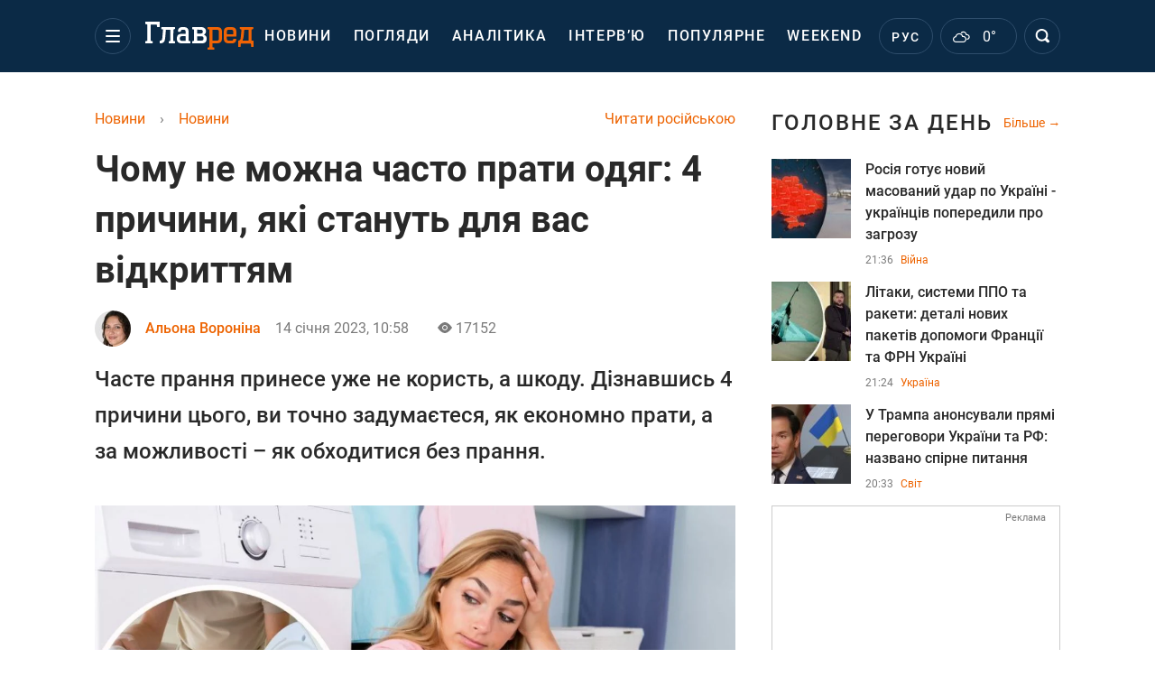

--- FILE ---
content_type: text/html; charset=UTF-8
request_url: https://news.glavred.net/pochemu-nelzya-chasto-stirat-odezhdu-4-prichiny-kotorye-stanut-dlya-vas-otkrytiem-10441064.html
body_size: 44064
content:
    <!doctype html><html lang="uk"><head><meta charset="utf-8"><meta name="viewport" content="width=device-width, initial-scale=1.0, maximum-scale=2"><title>    Чому не можна часто прати – що робити щоб прати рідше    </title><meta name='description' content='Якщо часто прати речі, це нашкодить і самому одягу, і вам особисто, і вашому гаманцю. Крім того, це завдасть шкоди навколишньому середовищу.'/><meta name='keywords' content='щоб прати рідше що робити, що робити щоб прати рідше, як економно прати, чи можна щодня прати речі, чому не можна часто прати, графік прання речей'/><meta name='news_keywords' content='щоб прати рідше що робити, що робити щоб прати рідше, як економно прати, чи можна щодня прати речі, чому не можна часто прати, графік прання речей'/><meta property="fb:page_id" content="139142362793641"/><meta property="fb:app_id" content="617022471999932"/><meta name="yandex-verification" content="fa2d834d8eefe37d"/><meta name="yandex-verification" content="4ffb8348334ccd96"/><meta name="yandex-verification" content="fa15584caf568ce1"/><meta name="google-site-verification" content="mR-_jfZQDzSLVT1fV2yLN-RKK_KnZMEbmg4Gwz6BRcA"/><meta name="google-site-verification" content="PTcchVniLKtc7Rcr9-tABYABABWmebQaoAIfRXCJcVY"/><meta name="theme-color" content="#143250"><link rel="canonical" href="https://news.glavred.net/pochemu-nelzya-chasto-stirat-odezhdu-4-prichiny-kotorye-stanut-dlya-vas-otkrytiem-10441064.html"><meta property="og:url" content="https://news.glavred.net/pochemu-nelzya-chasto-stirat-odezhdu-4-prichiny-kotorye-stanut-dlya-vas-otkrytiem-10441064.html"/><meta property="og:title" content="Чому не можна часто прати одяг: 4 причини, які стануть для вас відкриттям"/><meta property="og:description" content="Якщо часто прати речі, це нашкодить і самому одягу, і вам особисто, і вашому гаманцю. Крім того, це завдасть шкоди навколишньому середовищу."/><meta property="og:type" content="article"/><meta property="og:image" content="https://images.glavred.info/2023_01/thumb_files/620x324/1673639899-4719.jpeg"/><meta property="og:image:type" content="image/png"><meta property="og:image:width" content="600"><meta property="og:image:height" content="420"><meta property="og:published_time" content="2023-01-14T10:58:00+02:00"><meta property="og:modified_time" content="2023-01-14T11:18:56+02:00"><meta property="og:tag" content="цікаві новини"><meta property="og:section" content="Новини"><meta property="og:author:first_name" content="Альона"><meta property="og:author:last_name" content="Вороніна"><meta name="twitter:card" content="summary_large_image"/><meta name="twitter:site" content="@Glavredinfo"/><meta name="twitter:title" content="Чому не можна часто прати одяг: 4 причини, які стануть для вас відкриттям"/><meta name="twitter:description" content="Якщо часто прати речі, це нашкодить і самому одягу, і вам особисто, і вашому гаманцю. Крім того, це завдасть шкоди навколишньому середовищу."><meta name="twitter:creator" content="@Glavredinfo"/><meta name="twitter:domain" content="www.glavred.info"/><meta name="twitter:image" content="https://images.glavred.info/2023_01/thumb_files/620x324/1673639899-4719.jpeg"/><meta name="twitter:image:src" content="https://images.glavred.info/2023_01/thumb_files/620x324/1673639899-4719.jpeg"/><link rel="alternate" href="https://news.glavred.net/pochemu-nelzya-chasto-stirat-odezhdu-4-prichiny-kotorye-stanut-dlya-vas-otkrytiem-10441064.html" hreflang="uk"><link rel="alternate" href="https://news.glavred.info/pochemu-nelzya-chasto-stirat-odezhdu-4-prichiny-kotorye-stanut-dlya-vas-otkrytiem-10441064.html" hreflang="ru"><link rel="amphtml" href="https://news.glavred.net/amp-pochemu-nelzya-chasto-stirat-odezhdu-4-prichiny-kotorye-stanut-dlya-vas-otkrytiem-10441064.html"><link rel="alternate" href="https://news.glavred.net/pochemu-nelzya-chasto-stirat-odezhdu-4-prichiny-kotorye-stanut-dlya-vas-otkrytiem-10441064.html" hreflang="x-default"/><meta name="robots" content="index, follow, max-image-preview:large"><meta name="telegram:channel" content="@glavredinfo"><link rel="stylesheet" href="/build/vendor-styles.0060d6a497c331c1115bd6f2ad6c2731.css"><link rel="stylesheet" href="/build/styles.24e38ec91811bd8bf29974f5a18f9a97.css"><link rel="manifest" href="/manifest.json"><link rel="preload" as="font" type="font/woff" crossorigin="anonymous" href="https://news.glavred.net/build/fonts/icomoon.2f4a995a.woff"><link rel="preconnect" href="https://get.optad360.io/" crossorigin><link rel="preconnect" href="https://membrana-cdn.media/" crossorigin><link rel="preconnect" href="https://images.glavred.info/" crossorigin><link rel="preconnect" href="https://www.googletagmanager.com/" crossorigin><link rel="preconnect" href="https://static.cloudflareinsights.com" crossorigin><link rel="preconnect" href="https://securepubads.g.doubleclick.net" crossorigin><link rel="preconnect" href="https://pagead2.googlesyndication.com/" crossorigin><link rel="dns-prefetch" href="https://i.ytimg.com/"><link rel="dns-prefetch" href="https://1plus1.video/"><link rel="dns-prefetch" href="https://ls.hit.gemius.pl"><link rel='dns-prefetch' href='https://images.unian.net/'><link rel="dns-prefetch" href="https://jsc.idealmedia.io/"><link rel="dns-prefetch" href="https://gaua.hit.gemius.pl/"><link rel="dns-prefetch" href="https://cm.g.doubleclick.net/"><link rel="dns-prefetch" href="https://fonts.googleapis.com/"><link rel="dns-prefetch" href="https://ep2.adtrafficquality.google/"><link rel="dns-prefetch" href="https://ep1.adtrafficquality.google/"><script>let scriptLoaded=!1;function loadScriptOnScroll(){if(scriptLoaded)return;const script=document.createElement("script");script.src="https://fundingchoicesmessages.google.com/i/121764058?ers=3",script.async=!0,document.head.appendChild(script),scriptLoaded=!0,window.removeEventListener("scroll",loadScriptOnScroll)}window.addEventListener("scroll",loadScriptOnScroll,{once:!0});</script><link rel="shortcut icon" href="/favicon.ico"/><style id="blacklink">
    * {
        color: #1d1d1d;
        box-sizing: border-box;
        margin: 0;
        padding: 0;
    }

    .d-flex {
        display: flex !important;
    }

    html {
        -webkit-text-size-adjust: 100%;
        -webkit-tap-highlight-color: rgba(0, 0, 0, 0);
    }

    [class*=" icon-"], [class^=icon-], html {
        -webkit-font-smoothing: antialiased;
    }

    *, :after, :before {
        box-sizing: border-box;
    }

    .mb-3, .my-3 {
        margin-bottom: 1rem !important;
    }

    .oh {
        overflow: hidden !important;
    }

    .weather, .top-search__submit .fa {
        color: #fff;
    }

    .main-nav__list li.nav-item > a, .main-nav__list li.nav-item > span {
        font-style: normal;
        font-weight: 500;
        font-size: 16px;
        letter-spacing: 1.6px;
        text-transform: uppercase;
        color: #fff;
        line-height: 80px;
        padding: 0 12px;
        height:100% ;
        white-space: nowrap;
    }

    .top-nav {
        /*margin: 0 0 32px;*/
        height: 80px;
    }

    .top-nav__logo {
        width: 120px;
        height: 32px;
        display: block;
        margin-right: 40px;
        background: url(/build/images/glavred_light.ac9f3e19.svg) 0;
        background-size: cover;
        align-self: center;
        margin-top: 2px;
    }
    .top-nav__weather i{
        color: #fff;
        margin: 0 8px 0 0;
    }

    .read-another {
        font-size: 16px;
        line-height: 24px;
        float: right;
        color: #ed6300;
    }

    .breadcrumbs ol {
        margin-bottom: 16px;
    }

    .breadcrumbs li {
        font-size: 16px;
        line-height: 24px;
        margin-right: 16px;
    }

    .breadcrumbs a span {
        color: #ed6300;
    }

    .main-title {
        font-weight: 700;
        font-size: 24px;
        line-height: 32px;
        letter-spacing: 0.08em;
        text-transform: uppercase;
        margin-bottom: 24px;
        display: block;
        color: #292929 !important;
    }

    .newsfeed__item {
        margin-bottom: 16px;
        overflow: hidden;
    }

    .newsfeed__link, .newsfeed__time {
        display: block;
        float: left;
    }

    .newsfeed__tg {
        display: flex;
        align-items: center;
        justify-content: center
    }

    .article__time {
        font-size: 16px;
        line-height: 40px;
        color: #7A7A7A;
    }

    .top-news__title {
        font-weight: 700;
        font-size: 24px;
        line-height: 32px;
        color: #292929;
        display: block;
        margin-bottom: 8px;
    }

    .top-news__photo {
        height: 296px;
        display: block;
        margin-bottom: 8px;
    }

    .top-news__descr {
        font-weight: 400;
        font-size: 16px;
        line-height: 24px;
        color: #292929;
        display: block;
        margin-top: 8px;
    }

    .top-news {
        margin-bottom: 24px;
    }

    .mb-5, .my-5 {
        margin-bottom: 3rem !important;
    }



    .all-news {
        font-size: 14px;
        line-height: 16px;
        color: #ed6300;

        display: block;
    }
    .title-group{
        display: flex;
        justify-content: space-between;
        align-items: center;
        margin-bottom: 24px;
    }
    .opinion-news__item {  width: 100%;
    }
    .opinion-news__item:not(:last-child){
         margin-bottom:24px;
     }


    .opinion-news__image {
        width: 80px;
        height: 80px;
        border-radius: 50%;
        background: #5CADD6;
        overflow: hidden;
        display: block;
        padding: 0;
        margin:0 16px 8px 0;
        float: left;

    }

    .opinion-news__author {
        font-weight: 500;
        font-size: 16px;
        line-height: 24px;
        color: #ed6300;
        clear: right;
        margin: 8px 0 0;
        display: inline-block;

    }

    .opinion-news__title {
        font-weight: 500;
        font-size: 16px;
        line-height: 24px;
        color: #3d3d3d;
        clear: both;
        width: 100%;
        display: block;
    }

    .article-block__author-img {
        width: 40px;
        height: 40px;
        margin-right: 16px;
    }



    .fa-chevron-right, .fa-chevron-left {
        color: #fff;
    }

    .article__content p {
        font-size: 18px;
        line-height: 32px;
        margin-bottom: 16px;
        margin-top: 0;
    }

    .article__title {
        font-weight: 700;
        font-size: 40px;
        line-height: 56px;
        display: inline-block;
        margin: 0 0 16px;
    }

    .article__descr {
        font-weight: 500;
        font-size: 24px;
        line-height: 40px;
        margin: 16px 0 40px;
    }

    h1, h2, h3, h4, h5, h6 {
        margin-top: 0;
    }

    h3 {
        margin-bottom: 0;
        font-weight: normal;
    }

    .article figure.first-image .subscribe_photo_text, .article figure.first-image figcaption {
        font-size: 16px;
        color: #7A7A7A;
        display: block;
        line-height: 24px;
        margin-bottom: 40px;
    }

    .article__info {
        overflow: hidden;
        margin-bottom: 20px;
        display: flex;
        justify-content: space-between;
    }

    .subscribe__item.fb i {
        color: #1178F2;
        border-color: #1178F2;
    }

    .subscribe__item.tw i {
        color: #41ABE1;
        border-color: #41ABE1;
    }

    .subscribe__item.yt i {
        color: #FF0000;
        border-color: #FF0000;
    }

    .subscribe__item.tg i {
        color: #31A7DD;
        border-color: #31A7DD;
    }

    .subscribe__item.gn i {
        color: #4989F4;
        border-color: #4989F4;
    }

    @media (min-width: 1024px) {
        .fixed-300 {
            min-width: 330px;
            width: 330px;
        }
    }

    @media (max-width: 1200px) {
        .top-nav {
            background: #143250;
            height: 80px;
            margin: 0;
            align-items: center;
            display: flex;
        }

        .article__title {
            font-size: 30px;
            line-height: 40px;
            margin-top: -12px;
        }
    }

    @media (max-width: 1350px) {
        .main-nav__list li.nav-item > a, .main-nav__list li.nav-item > span {
            font-size: 16px;
            padding: 0 17px;
        }

        .fixed-300 {
            min-width: 352px;
            width: 352px;
            max-width: 352px
        }
    }

</style><style>
    .nts-video > div{
        height: calc(100vw / 16 * 9);
        max-height: 360px;
        margin: auto !important;
    }

    .nts-video-wrapper {
        min-height: 410px;
        max-width: 670px;
        background: #383842;
        padding: 8px 16px 16px;
        border-radius: 4px;
        margin: 20px auto !important
    }

    .nts-video-label svg {
        margin-right: 8px;
    }

    .nts-video-label {
        font-weight: 600;
        font-size: 16px;
        line-height: 24px;
        align-self: start;
        letter-spacing: 0.08em;
        text-transform: uppercase;
        color: #B2B2BD;
        display: flex;
        margin-bottom: 8px;
    }

    @media (min-width: 1024px) {
        .nts-video > div{
            height: 354px
        }
    }

    @media (min-width: 1200px) {
        .nts-video > div{
            height: 360px
        }
    }

    .nts-ad {
        display: flex;
        flex-direction: column;
        align-items: center;
        justify-content: center
    }

    .nts-ad-h250 {
        min-height: 250px
    }

    .nts-ad-h400 {
        min-height: 400px
    }

    .nts-ad-h600 {
        min-height: 600px;
        justify-content: flex-start
    }

    @media (max-width: 1023px) {
        .nts-ad[data-ym-ad="GVR_SBR_1"], .nts-ad[data-ym-ad="GVR_SBR_2"], .nts-ad[data-ym-ad="GVR_BTC"], .nts-ad[data-ym-ad="GVR_ITC_3"], .nts-ad[data-ym-ad="GVR_ITC_4"], .nts-ad[data-ym-ad="GVR_BTA"] {
            display: none
        }
    }

    @media (min-width: 1024px) {
        .nts-ad[data-ym-ad="GVR_ITC_1"], .nts-ad[data-ym-ad="GVR_ITA_1"], .nts-ad[data-ym-ad="GVR_ITA_2"], .nts-ad[data-ym-ad="GVR_ITA_3"] {
            display: none
        }
    }
</style><script type="application/ld+json">{"@context":"https:\/\/schema.org","@type":"BreadcrumbList","itemListElement":[{"@type":"ListItem","position":1,"item":{"@id":"https:\/\/glavred.net\/","name":"Новини"}},{"@type":"ListItem","position":2,"item":{"@id":"https:\/\/news.glavred.net\/","name":"Новини"}},{"@type":"ListItem","position":3,"item":{"@id":"https:\/\/news.glavred.net\/pochemu-nelzya-chasto-stirat-odezhdu-4-prichiny-kotorye-stanut-dlya-vas-otkrytiem-10441064.html","name":"Чому не можна часто прати одяг: 4 причини, які стануть для вас відкриттям"}}]}</script><script type="application/ld+json">{"@context":"https:\/\/schema.org","@type":"ProfilePage","mainEntity":{"@type":"Person","name":"Альона Вороніна","description":"Працюю у сфері журналістики з 2017 року. Перед тим, як прийти в інтернет-журналістику, працювала в газеті. Також маю досвід роботи у соціальному ток-шоу на одному з телеканалів. Хобі &ndash; читання книг, фотографування, подорожі. У команді &quot;Главреда&quot; з листопада 2021 року.","email":"a.voronina#glavred.info","image":"https:\/\/images.glavred.info\/2024_10\/thumb_files\/270x270\/1727875194-9784.jpg","jobTitle":"редакторка стрічки новин","sameAs":["https:\/\/glavred.info\/editor\/alena-voronina.html","https:\/\/twitter.com\/AVoronina30855","www.linkedin.com\/in\/альона-вороніна-9a707b2a5"],"familyName":"Вороніна","faxNumber":"(044) 490-01-01","telephone":"(044) 490-01-01","givenName":"Альона","gender":"FEMALE","knowsLanguage":"ru-RU, en-US, uk-UA","worksFor":{"@type":"Organization","name":"Главред","address":{"@type":"PostalAddress","addressLocality":"Київ","postalCode":"04080","streetAddress":"Кирилівська, 23","addressCountry":"UA"}},"workLocation":{"@type":"Place","name":"Главред","address":{"@type":"PostalAddress","addressLocality":"Київ","postalCode":"04080","streetAddress":"Кирилівська, 23","addressCountry":"UA"}},"url":"https:\/\/glavred.net\/editor\/alena-voronina.html"}}</script><script type="application/ld+json">{"@context":"https:\/\/schema.org","@type":"NewsArticle","headline":"Чому не можна часто прати одяг: 4 причини, які стануть для вас відкриттям","description":"Якщо часто прати речі, це нашкодить і самому одягу, і вам особисто, і вашому гаманцю. Крім того, це завдасть шкоди навколишньому середовищу.","articleSection":"Новини","inLanguage":"uk","isAccessibleForFree":true,"datePublished":"2023-01-14T10:58:00+02:00","dateModified":"2023-01-14T10:58:00+02:00","mainEntityOfPage":{"@type":"WebPage","@id":"https:\/\/news.glavred.net\/pochemu-nelzya-chasto-stirat-odezhdu-4-prichiny-kotorye-stanut-dlya-vas-otkrytiem-10441064.html"},"image":{"@type":"ImageObject","url":"https:\/\/images.glavred.info\/2023_01\/thumb_files\/1200x0\/1673639596-4879.JPG","width":1200,"height":800},"publisher":{"@type":"NewsMediaOrganization","masthead":"https:\/\/glavred.net\/glavred_editorial_charte","verificationFactCheckingPolicy":"https:\/\/glavred.net\/glavred_editorial_charte","missionCoveragePrioritiesPolicy":"https:\/\/glavred.net\/glavred_editorial_charte","name":"Главред","legalName":"Главред","url":"https:\/\/glavred.net\/","sameAs":["https:\/\/uk.wikipedia.org\/wiki\/%D0%93%D0%BB%D0%B0%D0%B2%D1%80%D0%B5%D0%B4","https:\/\/ua.linkedin.com\/company\/%D0%B3%D0%BB%D0%B0%D0%B2%D1%80%D0%B5%D0%B4","https:\/\/www.facebook.com\/Glavred.info","https:\/\/www.facebook.com\/Glavred.net","https:\/\/www.facebook.com\/glavredfriend","https:\/\/x.com\/glavredinfo","https:\/\/www.youtube.com\/@GlavredTV","https:\/\/www.youtube.com\/@GlavredUA","https:\/\/www.youtube.com\/@glavred_info","https:\/\/www.youtube.com\/@glavred_light","https:\/\/t.me\/glavredinfo","https:\/\/invite.viber.com\/?g2=AQA53Vf75sZm602HdjkfoHU7jJ%2BaqQJkNussxVaW0q9cV9iqNlmGHgqNr1wkmV1r","https:\/\/www.tiktok.com\/@glavred91","https:\/\/www.instagram.com\/glavred.info\/"],"foundingDate":2002,"logo":{"@type":"ImageObject","url":"https:\/\/news.glavred.net\/images\/glavred_logo.jpg","width":160,"height":40},"address":{"@type":"PostalAddress","streetAddress":"вул. Кирилівська (Фрунзе), 40","addressLocality":"Київ","postalCode":"04080","addressCountry":"UA"},"contactPoint":{"@type":"ContactPoint","email":"glavred@1plus1.tv","telephone":"+38-044-490-01-01","contactType":"headquoters","areaServed":"UA","availableLanguage":["uk-UA","ru-UA"]},"ethicsPolicy":"https:\/\/glavred.net\/glavred_editorial_charte","diversityPolicy":"https:\/\/glavred.net\/glavred_editorial_charte","correctionsPolicy":"https:\/\/glavred.net\/glavred_editorial_charte","unnamedSourcesPolicy":"https:\/\/glavred.net\/glavred_editorial_charte","actionableFeedbackPolicy":"https:\/\/glavred.net\/glavred_editorial_charte","publishingPrinciples":"https:\/\/glavred.net\/glavred_editorial_charte"},"keywords":"щоб прати рідше що робити, що робити щоб прати рідше, як економно прати, чи можна щодня прати речі, чому не можна часто прати, графік прання речей","author":{"@type":"Person","name":"Альона Вороніна","description":"Працюю у сфері журналістики з 2017 року. Перед тим, як прийти в інтернет-журналістику, працювала в газеті. Також маю досвід роботи у соціальному ток-шоу на одному з телеканалів. Хобі &ndash; читання книг, фотографування, подорожі. У команді &quot;Главреда&quot; з листопада 2021 року.","email":"a.voronina#glavred.info","image":"https:\/\/images.glavred.info\/2024_10\/thumb_files\/270x270\/1727875194-9784.jpg","jobTitle":"редакторка стрічки новин","sameAs":["https:\/\/glavred.info\/editor\/alena-voronina.html","https:\/\/twitter.com\/AVoronina30855","www.linkedin.com\/in\/альона-вороніна-9a707b2a5"],"familyName":"Вороніна","faxNumber":"(044) 490-01-01","telephone":"(044) 490-01-01","givenName":"Альона","gender":"FEMALE","knowsLanguage":"ru-RU, en-US, uk-UA","worksFor":{"@type":"Organization","name":"Главред","address":{"@type":"PostalAddress","addressLocality":"Київ","postalCode":"04080","streetAddress":"Кирилівська, 23","addressCountry":"UA"}},"workLocation":{"@type":"Place","name":"Главред","address":{"@type":"PostalAddress","addressLocality":"Київ","postalCode":"04080","streetAddress":"Кирилівська, 23","addressCountry":"UA"}},"url":"https:\/\/glavred.net\/editor\/alena-voronina.html"},"articleBody":"Одяг не можна часто прати з декількох причин\/ ua.depositphotos.com\r\n\r\n\r\nЗвичайно, нам хочеться постійно ходити у чистому свіжому одязі. Тому часто виникає спокуса прати увесь одяг без розбору, навіть якщо певні речі ви одягнули всього раз. Адже у голові з&rsquo;являється думка, чому б не випрати ось ту кофту або штани &quot;за компанію&quot; разом з усім іншим. І мало хто задумується, чи можна прати речі щодня або просто дуже часто.\r\n\r\nАле насправді часте прання одягу може принести уже не користь, а шкоду, і не лише вашому одягу і сімейному бюджету, а й екології. Є чотири причини, чому не можна часто прати.\r\n\r\nОдяг може зіпсуватися\r\n\r\nУсі хочуть, щоб їхній одяг виглядав як новий якомога довше після купівлі. Але чим частіше ми його перемо, тим швидше він наближається до &quot;точки неповернення&quot;, після якої його первозданний вигляд буде втрачено назавжди.\r\n\r\nНемає &quot;вічного матеріалу&quot;, з часом будь-яка тканина зношується. Але постійне прання, відбілювання, сушіння лише прискорюють цей процес. Тому краще мати власний графік прання речей &ndash; знати, який одяг брудниться і потребує очищення частіше, який менше, і не зловживати використанням пральної машини.\r\n\r\nВаш гаманець &quot;схудне&quot;\r\n\r\nКожен цикл прання потребує використання чималої кількості води та електроенергії. У типовому домогосподарстві зазвичай на прання у машинці приходиться близько 20% загального використання води. Машинка також тягне чимало електроенергії. І більшість з цієї кількості витрачається на нагрів води &ndash; приблизно 90%.\r\n\r\nТому часте прання погано позначиться і на вашому гаманці, якому доведеться &quot;схуднути&quot; під впливом такої звички.\r\n\r\nСтраждає навколишнє середовище\r\n\r\nДо складу миючих засобів для прання &ndash; порошків, гелів, ополіскувачів, кондиціонерів тощо &ndash; входить багато шкідливих для природи хімічних речовин. Такі хімікати після використання потрапляють разом з водою у навколишнє середовище. Крім цього, вони &quot;затримуються&quot; на одязі і контактують зі шкірою.\r\n\r\nХімчистка токсична\r\n\r\nДеякі речі не можна або дуже важко випрати вдома, і часто їх доводиться здавати у хімчистку. Але там використовують такі хімічні речовини, які можуть нашкодити як природі, так і людині, яка далі носитиме цей одяг.\r\n\r\nЩо робити, щоб прати рідше\r\n\r\nЗвичайно, постійно ходити у брудному одязі &ndash; це не вихід. Просто варто більш свідомо сприймати процес прання. І тоді ви зможете зменшити шкоду як для себе, так і для природи, а заодно і гроші зекономите.\r\n\r\nНаприклад, якщо вам потрібно усунути лише одну чи декілька плям з одягу, не обов&rsquo;язково його прати повністю. Достатньо буде скористатися або плямовивідником, або народними засобами, щоб вивести з одягу ці плями.\r\n\r\n\r\n\r\nЯкщо якусь річ ви одягнули лише один-два рази, але вам хотілося б її освіжити, просто провітріть її, вивісивши на свіже повітря. У холодну пору року це буде ще ефективніше.\r\n\r\nТакож одяг можна почистити щіткою чи клейким роликом, якщо до його поверхні прилипли шерсть, пух або інші дрібні частинки.\r\n\r\nЧитайте також:\r\n\r\n\r\n\tЗасяє, як нова: 3 способи, як очистити ванну від жовтизни в домашніх умовах\r\n\tЧому не можна сушити одяг на батареї: більшість людей про це не здогадуються\r\n\tНавіщо заливати в унітаз борну кислоту на ніч: вранці ви його просто не впізнаєте"}</script><link rel="alternate" type="application/rss+xml" href="https://glavred.net/google/gplay_35738_uk.rss"/><script type="application/ld+json">{"@context":"https:\/\/schema.org","@type":"Organization","name":"Главред","legalName":"Главред","url":"https:\/\/glavred.net\/","sameAs":["https:\/\/uk.wikipedia.org\/wiki\/%D0%93%D0%BB%D0%B0%D0%B2%D1%80%D0%B5%D0%B4","https:\/\/ua.linkedin.com\/company\/%D0%B3%D0%BB%D0%B0%D0%B2%D1%80%D0%B5%D0%B4","https:\/\/www.facebook.com\/Glavred.info","https:\/\/www.facebook.com\/Glavred.net","https:\/\/www.facebook.com\/glavredfriend","https:\/\/x.com\/glavredinfo","https:\/\/www.youtube.com\/@GlavredTV","https:\/\/www.youtube.com\/@GlavredUA","https:\/\/www.youtube.com\/@glavred_info","https:\/\/www.youtube.com\/@glavred_light","https:\/\/t.me\/glavredinfo","https:\/\/invite.viber.com\/?g2=AQA53Vf75sZm602HdjkfoHU7jJ%2BaqQJkNussxVaW0q9cV9iqNlmGHgqNr1wkmV1r","https:\/\/www.tiktok.com\/@glavred91","https:\/\/www.instagram.com\/glavred.info\/"],"foundingDate":2002,"logo":{"@type":"ImageObject","url":"https:\/\/news.glavred.net\/images\/glavred_logo.jpg","width":160,"height":40},"address":{"@type":"PostalAddress","streetAddress":"вул. Кирилівська (Фрунзе), 40","addressLocality":"Київ","postalCode":"04080","addressCountry":"UA"},"contactPoint":{"@type":"ContactPoint","email":"glavred@1plus1.tv","telephone":"+38-044-490-01-01","contactType":"headquoters","areaServed":"UA","availableLanguage":["uk-UA","ru-UA"]},"ethicsPolicy":"https:\/\/glavred.net\/glavred_editorial_charte","diversityPolicy":"https:\/\/glavred.net\/glavred_editorial_charte","correctionsPolicy":"https:\/\/glavred.net\/glavred_editorial_charte","unnamedSourcesPolicy":"https:\/\/glavred.net\/glavred_editorial_charte","actionableFeedbackPolicy":"https:\/\/glavred.net\/glavred_editorial_charte","publishingPrinciples":"https:\/\/glavred.net\/glavred_editorial_charte"}</script><script type="application/ld+json">{"@context":"https:\/\/schema.org","@type":"NewsMediaOrganization","name":"Главред","legalName":"Главред","url":"https:\/\/glavred.net\/","sameAs":["https:\/\/uk.wikipedia.org\/wiki\/%D0%93%D0%BB%D0%B0%D0%B2%D1%80%D0%B5%D0%B4","https:\/\/ua.linkedin.com\/company\/%D0%B3%D0%BB%D0%B0%D0%B2%D1%80%D0%B5%D0%B4","https:\/\/www.facebook.com\/Glavred.info","https:\/\/www.facebook.com\/Glavred.net","https:\/\/www.facebook.com\/glavredfriend","https:\/\/x.com\/glavredinfo","https:\/\/www.youtube.com\/@GlavredTV","https:\/\/www.youtube.com\/@GlavredUA","https:\/\/www.youtube.com\/@glavred_info","https:\/\/www.youtube.com\/@glavred_light","https:\/\/t.me\/glavredinfo","https:\/\/invite.viber.com\/?g2=AQA53Vf75sZm602HdjkfoHU7jJ%2BaqQJkNussxVaW0q9cV9iqNlmGHgqNr1wkmV1r","https:\/\/www.tiktok.com\/@glavred91","https:\/\/www.instagram.com\/glavred.info\/"],"foundingDate":2002,"logo":{"@type":"ImageObject","url":"https:\/\/news.glavred.net\/images\/glavred_logo.jpg","width":160,"height":40},"address":{"@type":"PostalAddress","streetAddress":"вул. Кирилівська (Фрунзе), 40","addressLocality":"Київ","postalCode":"04080","addressCountry":"UA"},"contactPoint":{"@type":"ContactPoint","email":"glavred@1plus1.tv","telephone":"+38-044-490-01-01","contactType":"headquoters","areaServed":"UA","availableLanguage":["uk-UA","ru-UA"]},"ethicsPolicy":"https:\/\/glavred.net\/glavred_editorial_charte","diversityPolicy":"https:\/\/glavred.net\/glavred_editorial_charte","correctionsPolicy":"https:\/\/glavred.net\/glavred_editorial_charte","unnamedSourcesPolicy":"https:\/\/glavred.net\/glavred_editorial_charte","actionableFeedbackPolicy":"https:\/\/glavred.net\/glavred_editorial_charte","publishingPrinciples":"https:\/\/glavred.net\/glavred_editorial_charte"}</script><script type="application/ld+json">{"@context":"https:\/\/schema.org","@type":"WebSite","url":"https:\/\/glavred.net\/","name":"Главред","potentialAction":{"@type":"SearchAction","target":"https:\/\/glavred.net\/search?q={search_term_string}","query-input":"required name=search_term_string"}}</script><script>
        document.addEventListener('DOMContentLoaded', () => {
            setTimeout(initGTM, 3500);
        });
        document.addEventListener('scroll', initGTMOnEvent);
        document.addEventListener('mousemove', initGTMOnEvent);
        document.addEventListener('touchstart', initGTMOnEvent);
        function initGTMOnEvent(event) {
            initGTM();
            event.currentTarget.removeEventListener(event.type, initGTMOnEvent); // remove the event listener that got triggered
        }
        function gtag(){dataLayer.push(arguments);}
        function initGTM() {
            if (window.gtmDidInit) {
                return false;
            }
            window.gtmDidInit = true; // flag to ensure script does not get added to DOM more than once.
            const script = document.createElement('script');
            script.type = 'text/javascript';
            script.async = true;
            script.onload = () => {
                gtag('js', new Date());
                gtag('config', 'G-GTZ11TXQEP');
            }; // this part ensures PageViews is always tracked
            script.src = 'https://www.googletagmanager.com/gtag/js?id=G-GTZ11TXQEP';
            document.head.appendChild(script);
        }
    </script><style>.bnr-block {overflow: hidden;}</style></head><body class=""><div class="brend-bl container oh"><!-- Banner Desktop_1250x150_branding_1 (post_new_with_subdomain) start. --><!-- Banner Desktop_1250x150_branding_1 (post_new_with_subdomain) end. --></div><div class="top-nav"><div class="container"><div class="row"><div class="col-12 align-items-center d-flex justify-content-between"><div class="main-nav"><nav class="navbar navbar-expand-sm"><div class="collapsed navbar-collapse main-nav__list nano" id="navbarMenu"><div class="nano-content d-flex"><a href="https://glavred.net/" class="top-nav__logo" aria-label="Главред"></a><div id="cms-block-697a6595e4aa4" class="cms-block cms-block-element"><ul class="navbar-nav"><li     class="nav-item "><a href="//glavred.net/detail/all_news">    Новини</a></li><li     class="nav-item"><a href="//glavred.net/opinions">    Погляди</a></li><li     class="nav-item"><a href="//glavred.net/analytics">    Аналітика</a></li><li     class="nav-item"><a href="//glavred.net/interview">    Інтерв’ю</a></li><li     class="nav-item"><a href="//glavred.net/popular">    Популярне</a></li><li     class="nav-item"><a href="//glavred.net/weekend">    Weekend</a></li><li     class="nav-item dropdown "><a class="dropdown-toggle" href="javascript:void(0);" id="navbarDropdown" role="button" data-toggle="dropdown" aria-haspopup="true" aria-expanded="false"><button class="navbar-toggler"><span></span><span></span><span></span></button></a><div class="dropdown-menu" aria-labelledby="navbarDropdown"><div class="menu-list"><a href="//glavred.net/article">    Ексклюзиви</a><a href="//opinions.glavred.net/">    Погляди</a><a href="//glavred.net/analytics">    Аналітика</a><a href="//glavred.net/interview">    Інтерв&#039;ю</a><a href="//glavred.net/chat">Чати</a><a href="//glavred.net/dossier">    Досьє</a><a href="//glavred.net/video">Відео</a><a href="//glavred.net/photo">Фото</a><a href="//glavred.net/popular">Популярне</a></div><div class="menu-list"><a href="//glavred.net/ukraine">    Україна</a><a href="//glavred.net/front">    Фронт</a><a href="//glavred.net/world">    Світ</a><a href="//glavred.net/war">    Війна</a><a href="//glavred.net/politics">    Політика</a><a href="//glavred.net/synoptic">    Синоптик</a><a href="//glavred.net/nauka">    Наукові факти</a><a href="//glavred.net/sport">    Спорт</a><a href="//glavred.net/techno">    Техно та IT</a><a href="//glavred.net/economics">    Економіка</a><a href="//glavred.net/osvita">    Освіта</a><a href="//glavred.net/regions">    Регіони</a><a href="//glavred.net/business">    Бізнес</a><a href="//glavred.net/energy">    Енергетика</a><a href="//glavred.net/culture">    Культура</a><a href="/">    Новини</a></div><div class="menu-list menu-list--wekend"><a href="https://glavred.net/weekend">Weekend</a><a href="//glavred.net/stars">    Stars</a><a href="//glavred.net/stosunky">    Стосунки</a><a href="//glavred.net/recipes">    Рецепти</a><a href="//glavred.net/lifehack">    Лайфхаки</a><a href="//glavred.net/life">    Життя</a><a href="//glavred.net/movies">    Кіно та ТБ</a><a href="//glavred.net/dim">    Дім і затишок</a><a href="//glavred.net/sad-ogorod">    Сад і город</a><a href="//glavred.net/fashion">    Мода та краса</a><a href="//glavred.net/horoscope">    Гороскоп</a><a href="//glavred.net/holidays">    Свята</a><a href="//glavred.net/auto">    Авто</a><a href="//glavred.net/starnews">    Зірки</a><a href="//glavred.net/primety">    Прикмети</a></div><span><a href="https://glavred.net/about" class="dropdown-menu__link-static">Про нас</a><a href="https://glavred.net/glavred_editorial_charte" class="dropdown-menu__link-static">Редакційна політика</a><a href="https://glavred.net/contacts" class="dropdown-menu__link-static">Контакти</a><a href="https://glavred.net/socials" class="dropdown-menu__link-static">Соцмережі</a></span><div class="main-nav__socials"><a href="https://www.facebook.com/Glavred.net" rel="nofollow noopener" target="_blank" class="main-nav__socials-item" aria-label="facebook"><svg xmlns="http://www.w3.org/2000/svg" width="9" height="16" viewBox="0 0 9 16" fill="none"><path d="M2.91106 16V8.70588H0.571442V5.88235H2.91106V3.76471C2.91106 1.33333 4.34503 0 6.45823 0C7.43937 0 8.34503 0.0784315 8.57144 0.0784315V2.66667H7.13748C6.0054 2.66667 5.77899 3.21569 5.77899 4.07843V5.88235H8.49597L8.11861 8.70588H5.77899V16H2.91106Z" fill="white"/></svg></a><a href="https://x.com/glavredinfo" rel="nofollow noopener" target="_blank" class="main-nav__socials-item" aria-label="twitter"><svg xmlns="http://www.w3.org/2000/svg" width="17" height="16" viewBox="0 0 17 16" fill="none"><path d="M16.5 16H10.5L0.5 0H6.5L16.5 16ZM11.5 14H13.5L5.5 2H3.5L11.5 14Z" fill="white"/><path d="M3.5 16H1.5L6.97125 8.705L8.01406 9.98125L3.5 16Z" fill="white"/><path d="M13.5 0H15.5L10.1778 7.09625L9.04922 5.93437L13.5 0Z" fill="white"/></svg></a><a href="https://www.youtube.com/@GlavredUA" rel="nofollow noopener" target="_blank" class="main-nav__socials-item" aria-label="youtube"><svg xmlns="http://www.w3.org/2000/svg" width="17" height="12" viewBox="0 0 17 12" fill="none"><path fill-rule="evenodd" clip-rule="evenodd" d="M15.0908 0.362637C15.7788 0.56044 16.3231 1.14286 16.508 1.87912C16.8469 3.21978 16.8571 6 16.8571 6C16.8571 6 16.8571 8.79121 16.5183 10.1209C16.3334 10.8571 15.7891 11.4396 15.1011 11.6374C13.8584 12 8.85715 12 8.85715 12C8.85715 12 3.85586 12 2.61324 11.6374C1.92518 11.4396 1.3809 10.8571 1.19604 10.1209C0.857147 8.78022 0.857147 6 0.857147 6C0.857147 6 0.857147 3.21978 1.18577 1.89011C1.37063 1.15385 1.91491 0.571429 2.60298 0.373626C3.84559 0.010989 8.84688 0 8.84688 0C8.84688 0 13.8482 0 15.0908 0.362637ZM11.8571 6L6.85715 9V3L11.8571 6Z" fill="white"/></svg></a><a href="https://t.me/glavredinfo" rel="nofollow noopener" target="_blank" class="main-nav__socials-item" aria-label="telegram"><svg xmlns="http://www.w3.org/2000/svg" width="16" height="14" viewBox="0 0 16 14" fill="none"><path d="M6.01337 13.4444C5.4138 13.4444 5.28056 13.1667 5.21394 12.8194C5.21394 12.75 5.14732 12.6806 5.14732 12.6111L3.6817 7.54169L14.6739 0.666713L15.007 1.29171L4.48113 7.81947L5.81351 12.3333C5.81351 12.4028 5.88013 12.5417 5.88013 12.6111C5.88013 12.6806 5.88013 12.75 5.94675 12.75C5.94675 12.75 6.01337 12.75 6.07999 12.75V13.4444H6.01337Z" fill="white"/><path d="M6.01337 13.4444V12.75C6.21323 12.75 6.34646 12.6806 6.4797 12.4722L8.2118 10.7361L6.67956 9.48613L7.07928 8.93057L9.21109 10.7361L7.01266 13.0278C6.74618 13.2361 6.54632 13.4444 6.01337 13.4444Z" fill="white"/><path d="M6.27985 9.20835L12.2089 13.7917C12.8751 14.2083 13.3415 14 13.5413 13.1667L15.9396 1.29171C16.2061 0.250047 15.5399 -0.236062 14.9403 0.111159L0.750459 5.80558C-0.248827 6.22225 -0.182208 6.7778 0.550602 7.05558L4.21465 8.23613L12.6087 2.68059C13.0084 2.40282 13.3415 2.54171 13.075 2.81948" fill="white"/><path d="M6.26214 9.17363L5.68101 13.1555L6.3396 13.2599L6.92074 9.27807L6.26214 9.17363Z" fill="white"/></svg></a><a href="https://invite.viber.com/?g2=AQA53Vf75sZm602HdjkfoHU7jJ%2BaqQJkNussxVaW0q9cV9iqNlmGHgqNr1wkmV1r" rel="nofollow noopener" target="_blank" class="main-nav__socials-item" aria-label="viber"><svg xmlns="http://www.w3.org/2000/svg" width="17" height="16" viewBox="0 0 17 16" fill="none"><path fill-rule="evenodd" clip-rule="evenodd" d="M8.45027 0.0114851C12.2229 0.0282857 13.9168 1.19522 14.3371 1.56019C15.7272 2.7055 16.4994 5.24587 15.9804 9.25808C15.5238 12.8031 12.9163 13.432 12.0415 13.643L12.0414 13.643L12.041 13.6432C11.9556 13.6637 11.8867 13.6804 11.8381 13.6953C11.6026 13.7673 9.51877 14.262 6.81208 14.0459C6.5133 14.3748 6.11578 14.807 5.82967 15.0999C5.74322 15.1883 5.66228 15.2755 5.58493 15.3588C5.19334 15.7807 4.89378 16.1035 4.43708 15.9691C3.98385 15.8371 4.00917 15.184 4.00917 15.184L4.0117 13.5729H4.00917C0.0491455 12.5164 0.107381 8.6242 0.152957 6.54485C0.196001 4.46551 0.621374 2.78954 1.82913 1.64423C3.99904 -0.243033 8.45027 0.0114851 8.45027 0.0114851ZM11.5923 12.5207C12.3358 12.3571 14.412 11.9002 14.7954 8.96995C15.2335 5.61804 14.6334 3.32979 13.4585 2.37175C13.1041 2.06681 11.5747 1.1568 8.38191 1.14239C8.38191 1.14239 4.60165 0.907088 2.76597 2.48221C1.74558 3.43784 1.40122 4.85929 1.36325 6.59527C1.36199 6.65255 1.36057 6.71154 1.35911 6.77211C1.31626 8.54742 1.24074 11.6762 4.47759 12.5284C4.47759 12.5284 4.46493 14.9895 4.4624 15.2056C4.4624 15.3569 4.48771 15.4601 4.57887 15.4817C4.6447 15.4985 4.74345 15.4649 4.827 15.3857C5.36125 14.8742 7.0754 12.915 7.0754 12.915C9.37444 13.059 11.2025 12.6268 11.4 12.5668C11.4455 12.5531 11.5109 12.5387 11.5923 12.5207ZM8.51316 5.1943C8.51941 5.0827 8.61989 4.99704 8.73758 5.00297C9.17834 5.02517 9.54514 5.15129 9.80627 5.40703C10.0665 5.66189 10.1937 6.01804 10.2155 6.44624C10.2212 6.55787 10.1304 6.65275 10.0127 6.65814C9.89496 6.66354 9.79492 6.57742 9.78923 6.46578C9.77054 6.09923 9.66479 5.8503 9.49966 5.68857C9.33541 5.52773 9.08441 5.42574 8.71494 5.40712C8.59725 5.4012 8.50691 5.30592 8.51316 5.1943ZM8.41475 3.91789C8.29718 3.90998 8.19512 3.99393 8.18677 4.10542C8.17842 4.2169 8.26696 4.3137 8.38452 4.32161C9.19784 4.37637 9.80836 4.63603 10.2452 5.08737C10.6852 5.5419 10.8995 6.10661 10.8829 6.79958C10.8802 6.91131 10.9735 7.00394 11.0913 7.00649C11.2092 7.00903 11.3069 6.9205 11.3095 6.80877C11.3284 6.02266 11.0819 5.3532 10.5596 4.81368C10.0344 4.27097 9.31304 3.97838 8.41475 3.91789ZM7.8115 3.06678C7.81226 2.95502 7.90841 2.865 8.02626 2.86571C9.26512 2.87323 10.3142 3.26595 11.154 4.04206L11.1542 4.04228C12.0007 4.82717 12.4208 5.89152 12.4313 7.21805C12.4321 7.32981 12.3373 7.42108 12.2195 7.42192C12.1016 7.42276 12.0054 7.33284 12.0045 7.22107C11.9947 5.97851 11.6046 5.02598 10.856 4.3318C10.1006 3.6337 9.15962 3.27732 8.02353 3.27043C7.90568 3.26971 7.81075 3.17854 7.8115 3.06678ZM9.23012 9.00117C9.07061 9.19086 8.7693 9.16685 8.7693 9.16685C6.5766 8.6362 5.98918 6.53045 5.98918 6.53045C5.98918 6.53045 5.96386 6.24712 6.16389 6.09345L6.55888 5.79572C6.75637 5.65165 6.88044 5.30349 6.68041 4.96253C6.56901 4.77285 6.34619 4.43429 6.18161 4.2206C6.00691 3.9949 5.60179 3.53388 5.59926 3.53148C5.40429 3.31058 5.11565 3.26016 4.81181 3.40903C4.81181 3.40903 4.81106 3.40973 4.80997 3.41038C4.80905 3.41093 4.8079 3.41142 4.80674 3.41142C4.5181 3.5651 4.24971 3.77159 3.99904 4.03332L3.99398 4.03811C3.80661 4.25181 3.69774 4.46311 3.67242 4.66961C3.66735 4.69362 3.66482 4.72483 3.66735 4.76084C3.66482 4.85208 3.68001 4.94092 3.7104 5.02977L3.72052 5.03697C3.81421 5.35631 4.05221 5.88695 4.56621 6.77295C4.90043 7.34682 5.24225 7.82704 5.58153 8.23042C5.75877 8.44412 5.96133 8.66262 6.19427 8.88591L6.28542 8.97236C6.5209 9.19326 6.75131 9.38535 6.97666 9.55343C7.40203 9.87517 7.90589 10.1993 8.51357 10.5163C9.44787 11.0037 10.0074 11.2294 10.3442 11.3182L10.3518 11.3278C10.4455 11.3566 10.5392 11.3687 10.6354 11.3687C10.6734 11.371 10.7063 11.3687 10.7316 11.3638C10.9493 11.3398 11.1722 11.2366 11.3975 11.0589L11.4026 11.0541C11.6786 10.8164 11.8963 10.5595 12.0583 10.2882C12.0583 10.2882 12.0609 10.2858 12.0609 10.2834C12.2179 9.99522 12.1647 9.7215 11.9318 9.53661C11.9318 9.53661 11.4431 9.15003 11.2051 8.98436C10.9823 8.82829 10.6227 8.6194 10.4227 8.51135C10.0631 8.32166 9.69601 8.43932 9.54409 8.6266L9.23012 9.00117Z" fill="white"/></svg></a><a href="https://news.google.com/publications/CAAqBwgKMPnTmAswid6wAw?hl=uk&amp;gl=UA&amp;ceid=UA%3Auk" class="main-nav__socials-item" rel="nofollow noopener" target="_blank" aria-label="googlenews"><svg xmlns="http://www.w3.org/2000/svg" width="21" height="10" viewBox="0 0 21 10" fill="none"><path d="M18.8696 3H12.913V1H18.8696V3Z" fill="white"/><path d="M19.8634 9H12.913V7H19.8634V9Z" fill="white"/><path d="M20.8571 6H12.913V4H20.8571V6Z" fill="white"/><path d="M5.76763 4.375V6.25H8.83669C8.61315 7.39463 7.34698 8.02026 5.87491 8.02026C4.23265 8.02026 2.90098 6.63607 2.90098 4.99944C2.90098 3.36281 4.23265 1.97862 5.87491 1.97862C6.6146 1.97862 7.27678 2.23217 7.79967 2.72865V2.72977L9.23131 1.30303C8.36188 0.495355 7.22792 0 5.87435 0C3.10374 0 0.857147 2.23833 0.857147 5C0.857147 7.76167 3.10318 10 5.87435 10C8.77189 10 10.6781 7.96989 10.6781 5.11362C10.6781 4.78619 10.6781 4.625 10.6781 4.375H5.76763Z" fill="white"/></svg></a></div></div></li></ul></div></div></div></nav></div><div class="d-flex"><div class="top-nav__langs d-none d-lg-flex"><a
                                                                    href="https://news.glavred.info/pochemu-nelzya-chasto-stirat-odezhdu-4-prichiny-kotorye-stanut-dlya-vas-otkrytiem-10441064.html"
                                                                class="top-nav__langs-item top-nav__langs-item--active">Рус</a></div><div id="unian_weather_widget"></div><div class="top-nav__search"><form method="get" action="//glavred.net/search" name="menu_search" id="search"><div class="form-inline top-search"><input class="top-search__value form-control hidden" type="text" name="q" maxlength="100" placeholder="Пошук" size="20" value="" aria-label="search text"><button id="btn_search_submit" class="top-search__submit" type="submit" aria-label="search"><svg xmlns="http://www.w3.org/2000/svg" width="16" height="16" viewBox="0 0 16 16" fill="none"><path fill-rule="evenodd" clip-rule="evenodd" d="M10.8584 10.3914C9.98872 11.2115 8.81635 11.7143 7.52657 11.7143C4.84405 11.7143 2.66943 9.53966 2.66943 6.85714C2.66943 4.17461 4.84405 2 7.52657 2C10.2091 2 12.3837 4.17461 12.3837 6.85714C12.3837 8.14687 11.881 9.31919 11.0609 10.1889C11.0246 10.2193 10.9894 10.2516 10.9553 10.2857C10.9211 10.3198 10.8888 10.3551 10.8584 10.3914ZM11.0966 12.7128C10.0567 13.3481 8.8344 13.7143 7.52657 13.7143C3.73948 13.7143 0.669434 10.6442 0.669434 6.85714C0.669434 3.07004 3.73948 0 7.52657 0C11.3137 0 14.3837 3.07004 14.3837 6.85714C14.3837 8.16489 14.0176 9.38713 13.3823 10.427L15.5266 12.571C16.1578 13.2022 16.1579 14.2256 15.5267 14.8568C14.8955 15.4882 13.872 15.4882 13.2407 14.8569L11.0966 12.7128Z" fill="white"/></svg></button></div><input type="hidden" name="token" value="j2f1-Y3pd7EaZXMxxcyPgSlUxSYECR7ry9e-QbgrdxE" /></form></div></div></div></div></div><!-- Composite Start --><div id="M472664ScriptRootC1411771" class="ideal-story" data-attribute="https://jsc.idealmedia.io/l/g/l.glavred.info.1411771.js"></div></div><div class="container body-content"><div class="full-content-sm article row  "><div class="content-left col align-self-start"><div class="infinite-container  infinite-container-next"
                 data-ajax-url="https://news.glavred.net/ajax/prev_post/10441064"
                 data-page="1"
                 data-has-more="1"

                                ><div class="infinite-item"
                         data-url="https://news.glavred.net/pochemu-nelzya-chasto-stirat-odezhdu-4-prichiny-kotorye-stanut-dlya-vas-otkrytiem-10441064.html"
                         data-io-article-url="https://news.glavred.net/pochemu-nelzya-chasto-stirat-odezhdu-4-prichiny-kotorye-stanut-dlya-vas-otkrytiem-10441064.html"
                         data-title='    Чому не можна часто прати – що робити щоб прати рідше    '
                         data-rubric='Новини'
                         data-id="10441064"><div class="breadcrumbs oh"><a class="read-another"
                                       href="https://news.glavred.info/pochemu-nelzya-chasto-stirat-odezhdu-4-prichiny-kotorye-stanut-dlya-vas-otkrytiem-10441064.html">Читати російською</a><ol vocab="https://schema.org/"><li><a href="https://glavred.net/"><span>Новини</span></a></li><li> ›</li><li><a href="https://news.glavred.net/"><span>Новини</span></a></li></ol></div><h1 class="article__title">Чому не можна часто прати одяг: 4 причини, які стануть для вас відкриттям
                        </h1><div class="d-flex align-items-center   flex-md-wrap"><div class="article__author mr-3"><a href="https://glavred.net/editor/alena-voronina.html" class="article__author-image"><img src="[data-uri]"
                                                     data-src="https://images.glavred.info/2024_10/thumb_files/70x70/1727875194-9784.jpg"
                                                     width="40" height="40"
                                                     alt="Альона Вороніна" class="lazy"></a><a href="https://glavred.net/editor/alena-voronina.html" class="article__author-name"
                                           rel="author">
                                            Альона Вороніна
                                        </a></div><span class="article__time"><span class="mr-3 ">14 січня 2023, 10:58</span><span class="mr-3"></span></span><div class="article__views"><svg xmlns="http://www.w3.org/2000/svg" width="16" height="12" viewBox="0 0 16 12" fill="none"><path fill-rule="evenodd" clip-rule="evenodd" d="M0 6C2 3 5 0 8 0C11 0 14 3 16 6C14 9 11 12 8 12C5 12 2 9 0 6ZM8 9C9.5 9 11 7.5 11 6C11 4.5 9.5 3 8 3C6.5 3 5 4.5 5 6C5 7.5 6.5 9 8 9Z" fill="#7A7A7A"/><path d="M10 6C10 7.10457 9.10457 8 8 8C6.89543 8 6 7.10457 6 6C6 4.89543 6.89543 4 8 4C9.10457 4 10 4.89543 10 6Z" fill="#7A7A7A"/></svg><span id="js-views-10441064" class="js-views" data-id="10441064" data-url="//glavred.net/ajax/views/10441064"> 17152</span></div></div><div class="article__body" data-helga-article="10441064"><div class="article__descr">
                                Часте прання принесе уже не користь, а шкоду. Дізнавшись 4 причини цього, ви точно задумаєтеся, як економно прати, а за можливості – як обходитися без прання.
                            </div><div class="article__content "><div class="d-flex article__buttons"><div class="article__share"><div class="share__btn "><svg xmlns="http://www.w3.org/2000/svg" width="14" height="14" viewBox="0 0 14 14" fill="none"><path d="M14 5L7 0V3C0 3 0 9 0 14C2 10 3 7 7 7V10L14 5Z" fill="#ED6300"/></svg></div><div class="article__socials " data-url="https://news.glavred.net/pochemu-nelzya-chasto-stirat-odezhdu-4-prichiny-kotorye-stanut-dlya-vas-otkrytiem-10441064.html"><div class="d-flex"><a href="http://www.facebook.com/sharer.php?u=https://news.glavred.net/pochemu-nelzya-chasto-stirat-odezhdu-4-prichiny-kotorye-stanut-dlya-vas-otkrytiem-10441064.html" target="_blank" class="article__socials-item "><svg xmlns="http://www.w3.org/2000/svg" width="12" height="24" viewBox="0 0 12 24" fill="none"><path d="M3.50943 24V13.0588H0V8.82353H3.50943V5.64706C3.50943 2 5.66038 0 8.83019 0C10.3019 0 11.6604 0.117647 12 0.117647V4H9.84906C8.15094 4 7.81132 4.82353 7.81132 6.11765V8.82353H11.8868L11.3208 13.0588H7.81132V24H3.50943Z" fill="#354F97"/></svg></a><a href="https://telegram.me/share/url?url=https://news.glavred.net/pochemu-nelzya-chasto-stirat-odezhdu-4-prichiny-kotorye-stanut-dlya-vas-otkrytiem-10441064.html" target="_blank"  class="article__socials-item "><svg xmlns="http://www.w3.org/2000/svg" width="24" height="20" viewBox="0 0 24 20" fill="none"><path fill-rule="evenodd" clip-rule="evenodd" d="M1.64325 8.62584C8.08437 5.81226 12.3723 3.94271 14.5255 3.0357C20.6538 0.46276 21.942 0.0185104 22.7701 0C22.9542 0 23.359 0.037021 23.6351 0.259146C23.8559 0.444249 23.9111 0.684885 23.9479 0.869989C23.9848 1.05509 24.0216 1.44381 23.9848 1.73998C23.6535 5.25695 22.218 13.7902 21.4819 17.7144C21.1691 19.3804 20.5618 19.9357 19.9729 19.9912C18.6846 20.1023 17.7093 19.1397 16.4762 18.3253C14.5255 17.0481 13.4397 16.2521 11.5442 14.9934C9.3542 13.5496 10.7712 12.7537 12.0227 11.4579C12.3539 11.1247 18.0037 5.94183 18.1141 5.47907C18.1325 5.42354 18.1325 5.20142 18.0037 5.09035C17.8749 4.97929 17.6909 5.01631 17.5436 5.05333C17.3412 5.09035 14.2495 7.16352 8.2316 11.2543C7.34825 11.8652 6.55691 12.1613 5.83918 12.1428C5.04784 12.1243 3.53878 11.6986 2.39778 11.3283C1.01754 10.8841 -0.0866539 10.6435 0.00536217 9.86603C0.0605718 9.4588 0.612668 9.05157 1.64325 8.62584Z" fill="#22AFD3"/></svg></a><a href="viber://forward?text=https://news.glavred.net/pochemu-nelzya-chasto-stirat-odezhdu-4-prichiny-kotorye-stanut-dlya-vas-otkrytiem-10441064.html" target="_blank"  class="article__socials-item "><svg xmlns="http://www.w3.org/2000/svg" width="24" height="24" viewBox="0 0 24 24" fill="none"><path fill-rule="evenodd" clip-rule="evenodd" d="M12.4612 0.0172277C18.1202 0.0424286 20.661 1.79283 21.2915 2.34028C23.3766 4.05826 24.5349 7.8688 23.7564 13.8871C23.0714 19.2047 19.1602 20.148 17.8481 20.4645C17.72 20.4954 17.6159 20.5205 17.5429 20.543C17.1897 20.651 14.0639 21.393 10.0039 21.0688C9.55572 21.5622 8.95944 22.2105 8.53027 22.6499C8.40059 22.7824 8.27919 22.9132 8.16317 23.0382C7.57578 23.6711 7.12643 24.1552 6.44138 23.9537C5.76154 23.7556 5.79952 22.776 5.79952 22.776L5.80332 20.3593H5.79952C-0.140515 18.7746 -0.0531612 12.9363 0.0152019 9.81727C0.079768 6.69827 0.717828 4.18431 2.52946 2.46634C5.78433 -0.36455 12.4612 0.0172277 12.4612 0.0172277ZM17.1743 18.7811C18.2895 18.5357 21.4038 17.8503 21.9789 13.4549C22.636 8.42706 21.7358 4.99468 19.9736 3.55763C19.4419 3.10022 17.1479 1.7352 12.3586 1.71359C12.3586 1.71359 6.68825 1.36063 3.93471 3.72331C2.40413 5.15676 1.8876 7.28893 1.83063 9.89291C1.82875 9.97882 1.82662 10.0673 1.82443 10.1582C1.76015 12.8211 1.64687 17.5144 6.50215 18.7926C6.50215 18.7926 6.48316 22.4842 6.47936 22.8084C6.47936 23.0353 6.51734 23.1902 6.65407 23.2226C6.75281 23.2478 6.90094 23.1974 7.02627 23.0785C7.82764 22.3114 10.3989 19.3724 10.3989 19.3724C13.8474 19.5885 16.5896 18.9402 16.8858 18.8502C16.954 18.8296 17.0522 18.808 17.1743 18.7811ZM12.5555 7.79146C12.5649 7.62405 12.7156 7.49555 12.8921 7.50445C13.5533 7.53776 14.1035 7.72693 14.4952 8.11054C14.8855 8.49283 15.0763 9.02706 15.1091 9.66936C15.1176 9.83681 14.9814 9.97912 14.8048 9.98721C14.6282 9.99532 14.4781 9.86613 14.4696 9.69867C14.4416 9.14884 14.283 8.77545 14.0353 8.53285C13.7889 8.29159 13.4124 8.13861 12.8582 8.11068C12.6816 8.1018 12.5461 7.95888 12.5555 7.79146ZM12.4079 5.87684C12.2315 5.86497 12.0784 5.9909 12.0659 6.15813C12.0534 6.32535 12.1862 6.47055 12.3625 6.48242C13.5825 6.56456 14.4983 6.95404 15.1536 7.63105C15.8135 8.31285 16.135 9.15992 16.11 10.1994C16.106 10.367 16.246 10.5059 16.4228 10.5097C16.5995 10.5135 16.7461 10.3808 16.7501 10.2132C16.7783 9.03399 16.4085 8.0298 15.6252 7.22052C14.8373 6.40646 13.7553 5.96756 12.4079 5.87684ZM11.503 4.60017C11.5042 4.43252 11.6484 4.2975 11.8252 4.29857C13.6834 4.30984 15.2571 4.89893 16.5167 6.06309C17.7864 7.24041 18.417 8.83729 18.4327 10.8271C18.434 10.9947 18.2917 11.1316 18.115 11.1329C17.9382 11.1341 17.7938 10.9993 17.7925 10.8316C17.7778 8.96776 17.1926 7.53897 16.0697 6.4977C14.9367 5.45055 13.5252 4.91598 11.8211 4.90564C11.6443 4.90457 11.5019 4.7678 11.503 4.60017ZM13.6309 13.5018C13.3917 13.7863 12.9397 13.7503 12.9397 13.7503C9.65067 12.9543 8.76954 9.79568 8.76954 9.79568C8.76954 9.79568 8.73156 9.37067 9.0316 9.14017L9.62408 8.69357C9.92033 8.47748 10.1064 7.95524 9.80639 7.4438C9.63928 7.15927 9.30505 6.65144 9.05819 6.33089C8.79613 5.99234 8.18845 5.30082 8.18465 5.29722C7.89221 4.96588 7.45924 4.89024 7.00348 5.11355C7.00348 5.11355 7.00236 5.1146 7.00072 5.11557C6.99935 5.1164 6.99762 5.11713 6.99588 5.11713C6.56291 5.34765 6.16033 5.65738 5.78433 6.04997L5.77673 6.05717C5.49568 6.37771 5.33237 6.69466 5.29439 7.00441C5.2868 7.04042 5.283 7.08724 5.28679 7.14126C5.283 7.27812 5.30578 7.41139 5.35136 7.54465L5.36655 7.55545C5.50708 8.03446 5.86409 8.83043 6.63508 10.1594C7.13641 11.0202 7.64914 11.7406 8.15807 12.3456C8.42392 12.6662 8.72776 12.9939 9.07718 13.3289L9.2139 13.4585C9.56711 13.7899 9.91273 14.078 10.2508 14.3301C10.8888 14.8128 11.6446 15.299 12.5561 15.7744C13.9576 16.5055 14.7969 16.8441 15.3021 16.9773L15.3135 16.9917C15.454 17.035 15.5945 17.053 15.7388 17.053C15.7958 17.0566 15.8452 17.053 15.8832 17.0458C16.2098 17.0098 16.544 16.8549 16.882 16.5884L16.8896 16.5812C17.3036 16.2246 17.6302 15.8392 17.8733 15.4322C17.8733 15.4322 17.8771 15.4286 17.8771 15.425C18.1126 14.9928 18.0328 14.5823 17.6834 14.3049C17.6834 14.3049 16.9504 13.7251 16.5934 13.4765C16.2592 13.2424 15.7198 12.9291 15.4198 12.767C14.8805 12.4825 14.3298 12.659 14.1019 12.9399L13.6309 13.5018Z" fill="#8754A1"/></svg></a><a href="https://twitter.com/share?https://news.glavred.net/pochemu-nelzya-chasto-stirat-odezhdu-4-prichiny-kotorye-stanut-dlya-vas-otkrytiem-10441064.html" target="_blank" class="article__socials-item "><svg xmlns="http://www.w3.org/2000/svg" width="24" height="20" viewBox="0 0 300 300.251" fill="none"><path d="M178.57 127.15L290.27 0h-26.46l-97.03 110.38L89.34 0H0l117.13 166.93L0 300.25h26.46l102.4-116.59 81.8 116.59h89.34M36.01 19.54H76.66l187.13 262.13h-40.66" fill="#36B3F2"/></svg></a><a href="https://api.whatsapp.com/send?text=https://news.glavred.net/pochemu-nelzya-chasto-stirat-odezhdu-4-prichiny-kotorye-stanut-dlya-vas-otkrytiem-10441064.html" target="_blank" class="article__socials-item "><svg fill="#2CB742" height="24px" width="24px"  xmlns="http://www.w3.org/2000/svg" xmlns:xlink="http://www.w3.org/1999/xlink" viewBox="0 0 308 308" xml:space="preserve"><g stroke-linecap="round" stroke-linejoin="round"></g><g><g><path   d="M227.904,176.981c-0.6-0.288-23.054-11.345-27.044-12.781c-1.629-0.585-3.374-1.156-5.23-1.156 c-3.032,0-5.579,1.511-7.563,4.479c-2.243,3.334-9.033,11.271-11.131,13.642c-0.274,0.313-0.648,0.687-0.872,0.687 c-0.201,0-3.676-1.431-4.728-1.888c-24.087-10.463-42.37-35.624-44.877-39.867c-0.358-0.61-0.373-0.887-0.376-0.887 c0.088-0.323,0.898-1.135,1.316-1.554c1.223-1.21,2.548-2.805,3.83-4.348c0.607-0.731,1.215-1.463,1.812-2.153 c1.86-2.164,2.688-3.844,3.648-5.79l0.503-1.011c2.344-4.657,0.342-8.587-0.305-9.856c-0.531-1.062-10.012-23.944-11.02-26.348 c-2.424-5.801-5.627-8.502-10.078-8.502c-0.413,0,0,0-1.732,0.073c-2.109,0.089-13.594,1.601-18.672,4.802 c-5.385,3.395-14.495,14.217-14.495,33.249c0,17.129,10.87,33.302,15.537,39.453c0.116,0.155,0.329,0.47,0.638,0.922 c17.873,26.102,40.154,45.446,62.741,54.469c21.745,8.686,32.042,9.69,37.896,9.69c0.001,0,0.001,0,0.001,0 c2.46,0,4.429-0.193,6.166-0.364l1.102-0.105c7.512-0.666,24.02-9.22,27.775-19.655c2.958-8.219,3.738-17.199,1.77-20.458 C233.168,179.508,230.845,178.393,227.904,176.981z"></path><path   d="M156.734,0C73.318,0,5.454,67.354,5.454,150.143c0,26.777,7.166,52.988,20.741,75.928L0.212,302.716 c-0.484,1.429-0.124,3.009,0.933,4.085C1.908,307.58,2.943,308,4,308c0.405,0,0.813-0.061,1.211-0.188l79.92-25.396 c21.87,11.685,46.588,17.853,71.604,17.853C240.143,300.27,308,232.923,308,150.143C308,67.354,240.143,0,156.734,0z M156.734,268.994c-23.539,0-46.338-6.797-65.936-19.657c-0.659-0.433-1.424-0.655-2.194-0.655c-0.407,0-0.815,0.062-1.212,0.188 l-40.035,12.726l12.924-38.129c0.418-1.234,0.209-2.595-0.561-3.647c-14.924-20.392-22.813-44.485-22.813-69.677 c0-65.543,53.754-118.867,119.826-118.867c66.064,0,119.812,53.324,119.812,118.867 C276.546,215.678,222.799,268.994,156.734,268.994z"></path></g></g></svg></a></div><div class="close-share"><svg xmlns="http://www.w3.org/2000/svg" width="14" height="14" viewBox="0 0 14 14" fill="none"><path fill-rule="evenodd" clip-rule="evenodd"
                  d="M7 5L12 0L14 2L9 7L14 12L12 14L7 9L2 14L0 12L5 7L0 2L2 0L7 5Z" fill="white"/></svg></div><div class="article__socials-input-group"><textarea class="article__socials-input">https://news.glavred.net/pochemu-nelzya-chasto-stirat-odezhdu-4-prichiny-kotorye-stanut-dlya-vas-otkrytiem-10441064.html</textarea><span class="article__socials-input-btn"><svg xmlns="http://www.w3.org/2000/svg" width="14" height="14" viewBox="0 0 14 14" fill="none"><path fill-rule="evenodd" clip-rule="evenodd" d="M0 14V4H10V14H0ZM4 0H14V10H12V2H4V0ZM8 6H2V12H8V6Z"
                  fill="white"/></svg></span></div><div class="copied-link">Посилання скопійоване</div></div></div></div><div class="share-shadow"></div><figure class="image photo_block first-image"><img alt="Стирка, стиральная машина" height="480" src="[data-uri]" title="Стирка, стиральная машина" width="1189" class="lazy" data-src="https://images.glavred.info/2023_01/thumb_files/400x0/1673639596-4879.JPG?r=435628" srcset="https://images.glavred.info/2023_01/thumb_files/400x0/1673639596-4879.JPG?r=435628 400w, https://images.glavred.info/2023_01/thumb_files/1200x0/1673639596-4879.JPG?r=435628 1200w, https://images.glavred.info/2023_01/thumb_files/800x0/1673639596-4879.JPG?r=435628 800w" sizes="100vw" fetchpriority="high" loading="eager"><figcaption>Одяг не можна часто прати з декількох причин/ <a href="https://ua.depositphotos.com" target="_blank" rel="nofollow noopener">ua.depositphotos.com</a></figcaption></figure><p>Звичайно, нам хочеться постійно ходити у чистому свіжому одязі. Тому часто виникає спокуса прати увесь одяг без розбору, навіть якщо певні речі ви одягнули всього раз. Адже у голові з’являється думка, чому б не випрати ось ту кофту або штани "за компанію" разом з усім іншим. І мало хто задумується, чи можна прати речі щодня або просто дуже часто.</p><p>Але насправді часте прання одягу може принести уже не користь, а шкоду, і не лише вашому одягу і сімейному бюджету, а й екології. Є чотири причини, чому не можна часто прати.</p><h2><b>Одяг може зіпсуватися</b></h2><p>Усі хочуть, щоб їхній одяг виглядав як новий якомога довше після купівлі. Але чим частіше ми його перемо, тим швидше він наближається до "точки неповернення", після якої його первозданний вигляд буде втрачено назавжди.</p><div><div class="nts-video-wrapper"><div class="nts-video-label"><svg xmlns="http://www.w3.org/2000/svg" width="24" height="24" viewbox="0 0 24 24" fill="none"><path d="M17 12L9 16L9 8L17 12Z" fill="#B2B2BD"></path><rect x="0.5" y="0.5" width="23" height="23" rx="11.5" stroke="#B2B2BD"></rect></svg> відео дня</div><div class="nts-video GVR_VIDEO" id=""></div></div></div><p>Немає "вічного матеріалу", з часом будь-яка тканина зношується. Але постійне прання, відбілювання, сушіння лише прискорюють цей процес. Тому краще мати власний графік прання речей – знати, який одяг брудниться і потребує очищення частіше, який менше, і не зловживати використанням пральної машини.</p><h2><b>Ваш гаманець "схудне"</b></h2><p>Кожен цикл прання потребує використання чималої кількості води та електроенергії. У типовому домогосподарстві зазвичай на прання у машинці приходиться близько 20% загального використання води. Машинка також тягне чимало електроенергії. І більшість з цієї кількості витрачається на нагрів води – приблизно 90%.</p><p>Тому часте прання погано позначиться і на вашому гаманці, якому доведеться "схуднути" під впливом такої звички.</p><h2><b>Страждає навколишнє середовище</b></h2><p>До складу миючих засобів для прання – порошків, гелів, ополіскувачів, кондиціонерів тощо – входить багато шкідливих для природи хімічних речовин. Такі хімікати після використання потрапляють разом з водою у навколишнє середовище. Крім цього, вони "затримуються" на одязі і контактують зі шкірою.</p><h2><b>Хімчистка токсична</b></h2><p>Деякі речі не можна або дуже важко випрати вдома, і часто їх доводиться здавати у хімчистку. Але там використовують такі хімічні речовини, які можуть нашкодити як природі, так і людині, яка далі носитиме цей одяг.</p><h2><b>Що робити, щоб прати рідше</b></h2><p>Звичайно, постійно ходити у брудному одязі – це не вихід. Просто варто більш свідомо сприймати процес прання. І тоді ви зможете зменшити шкоду як для себе, так і для природи, а заодно і гроші зекономите.</p><p>Наприклад, якщо вам потрібно усунути лише одну чи декілька плям з одягу, не обов’язково його прати повністю. Достатньо буде скористатися або плямовивідником, або народними засобами, щоб вивести з одягу ці плями.</p><div><div class="read-also-slider  read-also-slider--float "><div class="read-also-slider__item item "><a href="https://news.glavred.net/kak-ochistit-ruchki-gazovoy-plity-za-2-minuty-3-ekspress-sposoba-10440275.html?utm_source=glavred&amp;utm_medium=related_news&amp;utm_campaign=related_news_in_post" class="read-also-slider__image"><img class="lazy " src="[data-uri]" data-src="https://images.glavred.info/2023_01/thumb_files/200x0/1673427107-4195.JPG" alt="Як очистити ручки газової плити за 2 хвилини: 3 експрес-способи" width="80" height="80"></a><div class=""><div class="read-also-slider__title">Рекомендуємо:</div><h3 class=" read-also-slider__link"><a href="https://news.glavred.net/kak-ochistit-ruchki-gazovoy-plity-za-2-minuty-3-ekspress-sposoba-10440275.html?utm_source=glavred&amp;utm_medium=related_news&amp;utm_campaign=related_news_in_post">Як очистити ручки газової плити за 2 хвилини: 3 експрес-способи</a></h3></div></div></div></div><p>Якщо якусь річ ви одягнули лише один-два рази, але вам хотілося б її освіжити, просто провітріть її, вивісивши на свіже повітря. У холодну пору року це буде ще ефективніше.</p><p>Також одяг можна почистити щіткою чи клейким роликом, якщо до його поверхні прилипли шерсть, пух або інші дрібні частинки.</p><p><span class="strong">Читайте також:</span></p><ul><li><a href="https://news.glavred.net/zasiyaet-kak-novaya-3-sposoba-kak-ochistit-vannu-ot-zheltizny-v-domashnih-usloviyah-10440605.html?utm_source=glavred&amp;utm_medium=read_more_news&amp;utm_campaign=read_more_news_in_post" target="_blank">Засяє, як нова: 3 способи, як очистити ванну від жовтизни в домашніх умовах</a></li><li><a href="https://news.glavred.net/pochemu-nelzya-sushit-odezhdu-na-bataree-bolshinstvo-lyudey-ob-etom-ne-dogadyvayutsya-10440647.html?utm_source=glavred&amp;utm_medium=read_more_news&amp;utm_campaign=read_more_news_in_post" target="_blank">Чому не можна сушити одяг на батареї: більшість людей про це не здогадуються</a></li><li><a href="https://news.glavred.net/zachem-zalivat-v-unitaz-bornuyu-kislotu-na-noch-utrom-vy-ego-prosto-ne-uznaete-10440656.html?utm_source=glavred&amp;utm_medium=read_more_news&amp;utm_campaign=read_more_news_in_post" target="_blank">Навіщо заливати в унітаз борну кислоту на ніч: вранці ви його просто не впізнаєте</a></li></ul><div class="article__mistake">
                                    Якщо ви помітили помилку, виділіть необхідний текст і натисніть Ctrl + Enter, щоб повідомити про це редакції.
                                </div><p class="mt-4">Наші стандарти: <a href="/glavred_editorial_charte">Редакційна політика сайту Главред</a></p></div></div><div class="article__bottom row mx-0"><div class="article__subscribe"><a href="https://t.me/glavredinfo" rel="noopener nofollow " target="_blank" class="article__subscribe-btn article__subscribe-btn--tg"><img data-src="/images/tg.svg" alt="telegram" class="lazy" width="26" height="20">
        Читати Главред в Telegram
    </a><a href="https://www.facebook.com/Glavred.net" rel="noopener nofollow " target="_blank" class="article__subscribe-btn article__subscribe-btn--fb"><img src="/images/fb.svg" alt="facebook" width="10" height="20">
            Читати Главред в Facebook
        </a></div><div class="article__tags"><a href="https://glavred.net/rubric/stirka" class="article__tag-item">
                                            прання
                                        </a><a href="https://glavred.net/rubric/stiralnaya-mashinka" class="article__tag-item">
                                            пральна машинка
                                        </a><a href="https://glavred.net/rubric/interesnye-novosti" class="article__tag-item">
                                            цікаві новини
                                        </a></div></div><div class="partner-news margin-top-10"><div class="partners"><div class="main-title">Новини партнерів</div><iframe data-src="/content/li-345-news-uk.html" title="partners" loading="lazy" class="partners-iframe"></iframe></div></div></div></div></div><div class="content-right col align-self-start"><div class="popular-news"><div class="title-group"><h2><a href="https://glavred.net/detail/main_news" class="main-title mb-0">Головне за день</a></h2><a href="https://glavred.net/detail/main_news" class="all-news">Більше <i class="fa fa-chevron-right"></i></a></div><div class="main-news__list"><div class="main-news__item"><a href="https://glavred.net/war/rossiya-gotovit-novyy-massirovannyy-udar-po-ukraine-ukraincev-predupredili-ob-ugroze-10736213.html" class="main-news__img"><img src="[data-uri]" class="lazy" data-src="https://images.glavred.info/2026_01/thumb_files/200x0/1769628899-4241.jpg" alt="Росія готує новий масований удар по Україні - українців попередили про загрозу" width="88" height="88"></a><div class="d-flex flex-wrap"><h3><a href="https://glavred.net/war/rossiya-gotovit-novyy-massirovannyy-udar-po-ukraine-ukraincev-predupredili-ob-ugroze-10736213.html" class="main-news__link"><span>Росія готує новий масований удар по Україні - українців попередили про загрозу</span></a></h3><div class="main-news__top"><span class="main-news__time">21:36</span><a href="https://glavred.net/war" class="main-news__rubric">Війна</a></div></div></div><div class="main-news__item"><a href="https://glavred.net/ukraine/samolety-sistemy-pvo-i-rakety-detali-novyh-paketov-francii-i-frg-ukraine-10736210.html" class="main-news__img"><img src="[data-uri]" class="lazy" data-src="https://images.glavred.info/2025_01/thumb_files/200x0/1735939891-1105.jpg" alt="Літаки, системи ППО та ракети: деталі нових пакетів допомоги Франції та ФРН Україні" width="88" height="88"></a><div class="d-flex flex-wrap"><h3><a href="https://glavred.net/ukraine/samolety-sistemy-pvo-i-rakety-detali-novyh-paketov-francii-i-frg-ukraine-10736210.html" class="main-news__link"><span>Літаки, системи ППО та ракети: деталі нових пакетів допомоги Франції та ФРН Україні</span></a></h3><div class="main-news__top"><span class="main-news__time">21:24</span><a href="https://glavred.net/ukraine" class="main-news__rubric">Україна</a></div></div></div><div class="main-news__item"><a href="https://glavred.net/world/u-trampa-anonsirovali-pryamye-peregovory-ukrainy-i-rf-nazvan-spornyy-vopros-10736198.html" class="main-news__img"><img src="[data-uri]" class="lazy" data-src="https://images.glavred.info/2025_12/thumb_files/200x0/1766302343-7508.jpg" alt="У Трампа анонсували прямі переговори України та РФ: названо спірне питання" width="88" height="88"></a><div class="d-flex flex-wrap"><h3><a href="https://glavred.net/world/u-trampa-anonsirovali-pryamye-peregovory-ukrainy-i-rf-nazvan-spornyy-vopros-10736198.html" class="main-news__link"><span>У Трампа анонсували прямі переговори України та РФ: названо спірне питання</span></a></h3><div class="main-news__top"><span class="main-news__time">20:33</span><a href="https://glavred.net/world" class="main-news__rubric">Світ</a></div></div></div></div></div><div class="bnr-block big-bnr mb-5" style="height: 640px;overflow: hidden;" ><div class="bnr-block__ad">Реклама</div><!-- Banner GDA1 (post_new_with_subdomain) start. --><div data-main-page="0" data-ad="/82479101/Glavred.net_/GDA1_300x600" data-type="bnr" data-size="[[300, 600],[300, 250],[336, 280],[250, 250],[1, 1]]"></div><ins class="staticpubads89354" data-sizes-desktop="300x250,336x280,300x300,250x250,300x600" data-slot="20" data-type_oa="GDA1"></ins><!-- Banner GDA1 (post_new_with_subdomain) end. --></div><div class="title-group"><h2><a href="https://glavred.net/popular" class="main-title mb-0">Популярне</a></h2><a href="https://glavred.net/popular" class="all-news">Більше <i class="fa fa-chevron-right"></i></a></div><div class="popular-home"><div class="popular-home__item"><img src="/images/1.png" alt="У житті трьох знаків зодіаку починається &quot;біла смуга&quot;: хто ці щасливчики" width="40" height="40"><h3><a class="popular-home__title" href="https://glavred.net/horoscope/v-zhizni-treh-znakov-zodiaka-nachinaetsya-belaya-polosa-kto-eti-schastlivchiki-10735940.html">У житті трьох знаків зодіаку починається &quot;біла смуга&quot;: хто ці щасливчики</a></h3></div><div class="popular-home__item"><img src="/images/2.png" alt="Карта Deep State онлайн за 28 січня: що відбувається на фронті (оновлюється)" width="40" height="40"><h3><a class="popular-home__title" href="https://glavred.net/ukraine/onlayn-karta-boevyh-deystviy-10604855.html">Карта Deep State онлайн за 28 січня: що відбувається на фронті (оновлюється)</a></h3></div><div class="popular-home__item"><img src="/images/3.png" alt="Відключення світла в Україні - графіки на 28 січня (оновлюється)" width="40" height="40"><h3><a class="popular-home__title" href="https://glavred.net/ukraine/otklyuchenie-sveta-v-ukraine-grafiki-na-sredu-4-dekabrya-10619672.html">Відключення світла в Україні - графіки на 28 січня (оновлюється)</a></h3></div><div class="popular-home__item"><img src="/images/4.png" alt="Гороскоп на завтра 29 січня: Тельцям - нове знайомство, Козорогам - відпочинок" width="40" height="40"><h3><a class="popular-home__title" href="https://glavred.net/horoscope/goroskop-na-zavtra-29-yanvarya-telcam-novoe-znakomstvo-kozerogam-otdyh-10735955.html">Гороскоп на завтра 29 січня: Тельцям - нове знайомство, Козорогам - відпочинок</a></h3></div><div class="popular-home__item"><img src="/images/5.png" alt="Коли можуть перестати вимикати світло: названо терміни покращення ситуації" width="40" height="40"><h3><a class="popular-home__title" href="https://glavred.net/energy/kogda-mogut-perestat-otklyuchat-svet-nazvany-sroki-uluchsheniya-situacii-10735934.html">Коли можуть перестати вимикати світло: названо терміни покращення ситуації</a></h3></div></div><h2><a href="https://glavred.net/detail/all_news" class="main-title">Останні новини</a></h2><div class="infinite-container" data-counter data-page="1" data-has-more="1" data-ajax-url="https://glavred.net/ajax/block?block_name=news_feed&amp;per_page=50"><div class="newsfeed"><div class="newsfeed__item"><div class="newsfeed__time">21:28</div><h3><a class="newsfeed__link " href="https://glavred.net/stars/ochen-bolno-andre-tan-pokazal-svoy-sgorevshiy-v-hersone-magazin-posle-prileta-10736201.html"><span>&quot;Дуже боляче&quot;: Андре Тан показав свій спалений в Херсоні магазин після &quot;прильоту&quot;</span></a></h3></div><div class="newsfeed__item"><div class="newsfeed__time">21:24</div><h3><a class="newsfeed__link link-bold" href="https://glavred.net/ukraine/samolety-sistemy-pvo-i-rakety-detali-novyh-paketov-francii-i-frg-ukraine-10736210.html"><span>Літаки, системи ППО та ракети: деталі нових пакетів допомоги Франції та ФРН Україні</span></a></h3></div><div class="newsfeed__item"><div class="newsfeed__time">21:01</div><h3><a class="newsfeed__link " href="https://glavred.net/energy/novyy-grafik-otklyucheniy-dlya-rovenskoy-oblasti-kogda-ne-budet-sveta-29-yanvarya-10736207.html"><span>Новий графік відключень для Рівненської області: коли не буде світла 29 січня</span></a></h3></div><div class="newsfeed__item"><div class="newsfeed__time">20:52</div><h3><a class="newsfeed__link " href="https://glavred.net/energy/novye-grafiki-otklyucheniy-dlya-cherkass-i-oblasti-kogda-ne-budet-sveta-29-yanvarya-10736204.html"><span>Нові графіки відключень для Черкас і області - коли не буде світла 29 січня</span></a></h3></div><div class="newsfeed__item"><div class="newsfeed__time">20:34</div><h3><a class="newsfeed__link " href="https://glavred.net/stosunky/psihologi-nazvali-11-neochevidnyh-priznakov-kotorye-vydayut-nizkiy-uroven-iq-10736195.html"><span>Психологи назвали 11 неочевидних ознак, які видають низький рівень IQ</span></a></h3></div><div class="newsfeed__item newsfeed__pinned"><a href="https://glavred.net/interview/vidklyuchennya-svitla-v-ukrajini-stanut-shche-trivalishimi-ryabcev-pro-te-do-chogo-gotuvatisya-u-lyutomu-10735799.html" class="d-flex link-bold"><img src="[data-uri]" class="newsfeed__pinned-img lazy" data-src="https://images.glavred.info/2026_01/thumb_files/200x0/1769585195-8602.jpg" alt="Відключення світла стануть ще тривалішими в лютому: Рябцев – про те, до чого готуватися Україні" width="128" height="72"><span class="newsfeed__pinned-txt">Відключення світла стануть ще тривалішими в лютому: Рябцев – про те, до чого готуватися Україні</span></a></div><div class="newsfeed__item"><div class="newsfeed__time">20:33</div><h3><a class="newsfeed__link link-bold" href="https://glavred.net/world/u-trampa-anonsirovali-pryamye-peregovory-ukrainy-i-rf-nazvan-spornyy-vopros-10736198.html"><span>У Трампа анонсували прямі переговори України та РФ: названо спірне питання</span><span class="label-link">Відео</span></a></h3></div><div class="newsfeed__item"><div class="newsfeed__time">20:33</div><h3><a class="newsfeed__link " href="https://glavred.net/horoscope/kakoe-vashe-samoe-osnovnoe-slovo-v-zhizni-mesyac-rozhdeniya-otkryvaet-sekret-10736189.html"><span>Яке ваше найголовніше слово в житті: місяць народження відкриває секрет</span></a></h3></div><div class="newsfeed__item"><div class="newsfeed__time">20:27</div><h3><a class="newsfeed__link " href="https://glavred.net/energy/svet-budut-otklyuchat-ves-den-grafiki-dlya-zaporozhskoy-oblasti-na-29-yanvarya-10736192.html"><span>Світло вимикатимуть весь день: графіки для Запорізької області на 29 січня</span></a></h3></div><div class="newsfeed__item"><div class="newsfeed__time">19:59</div><h3><a class="newsfeed__link " href="https://glavred.net/stars/koncert-pamyati-stepana-gigi-ukrainskaya-pevica-otkazalas-ot-uchastiya-v-meropriyatii-10736186.html"><span>Концерт пам'яті Степана Гігі: українська співачка відмовилася від участі в заході</span><span class="label-link">Відео</span></a></h3></div><div class="bnr-block fb-block"><span class="newsfeed__ad">Реклама</span><div class="bnr-block__bnr" style="height: 360px;max-height: 360px;overflow: hidden;"><!-- Banner GDF1 (rubric) start. --><div data-main-page="0" data-ad="/82479101/Glavred.net_/GDF1_300x600" data-type="bnr" data-size="[[300, 250],[1, 1]]"></div><ins class="staticpubads89354"
data-sizes-desktop="300x250,250x250,200x200"
data-slot="12" data-type_oa="GDF1"
></ins><!-- Banner GDF1 (rubric) end. --></div></div><div class="newsfeed__item"><div class="newsfeed__time">19:37</div><h3><a class="newsfeed__link " href="https://glavred.net/osvita/ucheniki-mogut-ne-hodit-na-uroki-hristianskoy-etiki-pri-kakom-uslovii-10736180.html"><span>Учні можуть не ходити на уроки християнської етики: за якої умови</span></a></h3></div><div class="newsfeed__item"><div class="newsfeed__time">19:33</div><h3><a class="newsfeed__link " href="https://glavred.net/lifehack/vsego-odna-hitrost-i-yaichnica-budet-idealnoy-vkus-udivit-s-pervoy-vilki-10736177.html"><span>Всього одна хитрість — і яєчня буде ідеальною: смак здивує з першої виделки</span><span class="label-link">Відео</span></a></h3></div><div class="newsfeed__item"><div class="newsfeed__time">19:31</div><h3><a class="newsfeed__link link-bold" href="https://glavred.net/ukraine/mvd-sovetuet-sdelat-zapasy-edy-i-vody-est-li-osnovaniya-dlya-paniki-10736174.html"><span>МВС радить зробити запаси їжі і води - чи є підстави для паніки</span></a></h3></div><div class="newsfeed__item"><div class="newsfeed__time">19:10</div><h3><a class="newsfeed__link " href="https://opinions.glavred.net/est-vse-priznaki-rossiyskoy-podgotovki-k-agressii-v-baltii-10736018.html"><span>Є всі ознаки російської підготовки до агресії у Балтії</span><span class="label-link">Погляд</span></a></h3></div><div class="newsfeed__item"><div class="newsfeed__time">18:55</div><h3><a class="newsfeed__link " href="https://glavred.net/movies/spustya-40-let-zvezda-filma-gryaznye-tancy-vernetsya-k-svoey-roli-10736168.html"><span>Через 40 років зірка фільму &quot;Брудні танці&quot; повернеться до своєї ролі</span></a></h3></div><div class="newsfeed__item"><div class="newsfeed__time">18:43</div><h3><a class="newsfeed__link link-bold" href="https://glavred.net/energy/otklyuchenie-sveta-29-yanvarya-kak-budut-deystvovat-grafiki-v-chetverg-10736162.html"><span>Відключення світла 29 січня: в Укренерго розкрили, як діятимуть графіки в четвер</span></a></h3></div><div class="newsfeed__item"><div class="newsfeed__time">18:38</div><h3><a class="newsfeed__link " href="https://glavred.net/politics/pravovi-vikliki-pidgotovki-do-povoyennih-viboriv-10736144.html"><span>Правові виклики підготовки до повоєнних виборів</span></a></h3></div><div class="newsfeed__item"><div class="newsfeed__time">18:33</div><h3><a class="newsfeed__link " href="https://glavred.net/life/holod-prevrashchaet-ukraincev-v-monstrov-chto-proishodit-s-mozgom-vo-vremya-voyny-10736156.html"><span>Холод перетворює українців на &quot;монстрів&quot;: що відбувається з мозком під час війни</span><span class="label-link">Відео</span></a></h3></div><div class="newsfeed__item"><div class="newsfeed__time">18:29</div><h3><a class="newsfeed__link " href="https://glavred.net/ukraine/hudshee-vperedi-v-rade-nazvali-sroki-oslozhneniya-situacii-v-energetike-10736153.html"><span>Найгірше – попереду: у Раді назвали терміни ускладнення ситуації в енергетиці</span></a></h3></div><div class="newsfeed__item"><div class="newsfeed__time">18:12</div><h3><a class="newsfeed__link link-bold" href="https://glavred.net/economics/dollar-vnezapno-poletel-vniz-novyy-kurs-valyut-na-29-yanvarya-10736147.html"><span>Долар раптово полетів вниз: новий курс валют на 29 січня</span></a></h3></div><div class="newsfeed__item"><div class="newsfeed__time">17:54</div><h3><a class="newsfeed__link link-bold" href="https://glavred.net/front/prodvizhenie-rossiyan-na-harkovshchine-v-vsu-otvetili-na-zayavleniya-gerasimova-10736141.html"><span>Просування росіян на Харківщині: в ЗСУ відповіли на заяви Герасимова</span></a></h3></div><div class="bnr-block fb-block"><span class="newsfeed__ad">Реклама</span><div class="bnr-block__bnr" style="height: 600px;overflow: hidden;"><!-- Banner GDF2 (rubric) start. --><div data-main-page="0" data-ad="/82479101/Glavred.net_/GDF2_300x250" data-type="bnr" data-size="[[300, 600],[1, 1]]"></div><ins class="staticpubads89354"
data-sizes-desktop="300x250,336x280,300x300,250x250,300x600"
data-slot="23" data-type_oa="GDF2"
></ins><!-- Banner GDF2 (rubric) end. --></div></div><div class="newsfeed__item"><div class="newsfeed__time">17:51</div><h3><a class="newsfeed__link " href="https://glavred.net/horoscope/eti-znaki-zodiaka-skoro-sorvut-dzhekpot-kto-skazochno-razbogateet-10736138.html"><span>Ці знаки зодіаку скоро зірвуть джекпот: хто казково розбагатіє</span></a></h3></div><div class="newsfeed__item"><div class="newsfeed__time">17:36</div><h3><a class="newsfeed__link " href="https://glavred.net/world/bespomoshchnoe-nichtozhestvo-raskryt-scenariy-polnogo-kraha-rezhima-putina-10736132.html"><span>&quot;Безпорадне нікчемство&quot;: розкрито сценарій повного краху режиму Путіна</span></a></h3></div><div class="newsfeed__item"><div class="newsfeed__time">17:34</div><h3><a class="newsfeed__link link-red" href="https://glavred.net/war/mobilizaciya-po-novomu-kak-budut-vruchat-povestki-i-chto-budet-s-tck-na-blokpostah-10736129.html"><span>Мобілізація по-новому: як вручатимуть повістки та що буде з ТЦК на блокпостах</span></a></h3></div><div class="newsfeed__item"><div class="newsfeed__time">17:13</div><h3><a class="newsfeed__link " href="https://glavred.net/starnews/siyaet-yarche-papy-doch-maksima-galkina-pokorila-peremenami-vo-vneshnosti-10736123.html"><span>Сяє яскравіше за тата: донька Максима Галкіна підкорила змінами в зовнішності</span></a></h3></div><div class="newsfeed__item"><div class="newsfeed__time">17:10</div><h3><a class="newsfeed__link link-bold" href="https://glavred.net/interview/silnye-morozy-vozvrashchayutsya-sinoptik-rasskazala-kogda-i-gde-v-ukraine-budet-do-26-10736117.html"><span>Сильні морози повертаються: синоптик розповіла, коли і де в Україні вдарить до -26</span></a></h3></div><div class="newsfeed__item"><div class="newsfeed__time">16:59</div><h3><a class="newsfeed__link " href="https://glavred.net/life/test-na-iq-naydite-3-otlichiya-na-kartinke-devochki-s-testom-za-51-sekundu-10736114.html"><span>Тест на IQ: знайдіть 3 відмінності на картинці дівчинки з тістом за 51 секунду</span></a></h3></div><div class="newsfeed__item"><div class="newsfeed__time">16:58</div><h3><a class="newsfeed__link " href="https://glavred.net/economics/budet-po-135-griven-za-pachku-ceny-na-vostrebovannyy-produkt-rezko-podskochat-10736111.html"><span>Буде по 135 гривень за пачку: ціни на затребуваний продукт різко стрибнуть</span></a></h3></div><div class="newsfeed__item"><div class="newsfeed__time">16:30</div><h3><a class="newsfeed__link " href="https://glavred.net/lifehack/navsegda-zabyt-o-nakipi-superbystryy-i-bezopasnyy-metod-ochistki-chaynika-10735973.html"><span>Назавжди забути про накип: супершвидкий і безпечний метод очищення чайника</span><span class="label-link">Відео</span></a></h3></div><div class="newsfeed__item"><div class="newsfeed__time">16:25</div><h3><a class="newsfeed__link " href="https://glavred.net/stars/posle-konsultacii-s-angelami-izvestnyy-ukrainskiy-vedushchiy-zhenilsya-v-ssha-10736105.html"><span>&quot;Після консультації з ангелами&quot;: відомий український ведучий одружився в США</span><span class="label-link">Фото</span></a></h3></div><div class="newsfeed__item"><div class="newsfeed__time">16:23</div><h3><a class="newsfeed__link link-bold" href="https://glavred.net/ukraine/devochka-plakala-i-zvala-mamu-chto-izvestno-o-pogibshih-na-kievshchine-10736102.html"><span>&quot;Дівчинка плакала і кликала маму&quot;: що відомо про загиблих на Київщині</span><span class="label-link">Фото</span><span class="label-link">Відео</span></a></h3></div><div class="newsfeed__item"><div class="newsfeed__time">16:07</div><h3><a class="newsfeed__link " href="https://glavred.net/sad-ogorod/posevnoy-kalendar-na-fevral-2026-luchshie-dni-dlya-poseva-rassady-i-cvetov-10736099.html"><span>Посівний календар на лютий 2026: найкращі дні для посіву розсади та квітів</span></a></h3></div><div class="newsfeed__item"><div class="newsfeed__time">15:57</div><h3><a class="newsfeed__link " href="https://glavred.net/auto/avtograzhdanka-dlya-ubd-v-2026-godu-novye-pravila-shtrafy-s-kamer-i-lgotnoe-oformlenie-10736057.html"><span>Автоцивілка для УБД у 2026 році: нові правила, штрафи з камер та пільгове оформлення</span><span class="label-link">
                                        новини компанії
                                                                            </span></a></h3></div><div class="newsfeed__item"><div class="newsfeed__time">15:40</div><h3><a class="newsfeed__link " href="https://glavred.net/stars/ty-ne-prosto-moy-muzh-alena-omargalieva-publichno-obratilas-k-muzhu-voinu-10736090.html"><span>&quot;Ти не просто мій чоловік&quot;: Альона Омаргалієва публічно звернулася до чоловіка-воїна</span></a></h3></div><div class="newsfeed__item"><div class="newsfeed__time">15:33</div><h3><a class="newsfeed__link " href="https://glavred.net/auto/kak-otkryt-zamerzshee-avto-i-ne-slomat-ruchku-sekret-kotoryy-dolzhny-znat-vse-10736087.html"><span>Як відкрити замерзле авто та не зламати ручку: секрет, який мають знати всі</span><span class="label-link">Відео</span></a></h3></div><div class="newsfeed__item"><div class="newsfeed__time">15:29</div><h3><a class="newsfeed__link " href="https://glavred.net/ukraine/eto-byla-samaya-strashnaya-noch-kak-pogib-spasatel-vo-vremya-ataki-na-kiev-10736084.html"><span>&quot;Це була найстрашніша ніч&quot;: як загинув рятувальник під час атаки на Київ</span></a></h3></div><div class="newsfeed__item"><div class="newsfeed__time">15:26</div><h3><a class="newsfeed__link link-bold" href="https://glavred.net/war/vstrecha-zelenskogo-i-putina-v-moskve-v-kremle-sdelali-neozhidannoe-zayavlenie-10736081.html"><span>Зустріч Зеленського і Путіна в Москві - у Кремлі зробили несподівану заяву</span><span class="label-link">Відео</span></a></h3></div><div class="newsfeed__item"><div class="newsfeed__time">15:15</div><h3><a class="newsfeed__link " href="https://glavred.net/fashion/legendarnyy-zhaket-i-vnezapnye-vyrezy-5-trendov-kotorye-stoit-povtorit-v-2026-10736078.html"><span>Легендарний жакет і несподівані вирізи: 5 трендів, які варто повторити в 2026 році</span></a></h3></div><div class="newsfeed__item"><div class="newsfeed__time">14:38</div><h3><a class="newsfeed__link link-bold" href="https://glavred.net/synoptic/udarit-24-gradusnyy-moroz-ukrainu-nakroet-novaya-volna-silnogo-poholodaniya-10736075.html"><span>Влупить 24-градусний мороз: Україну накриє нова хвиля сильного похолодання</span></a></h3></div><div class="newsfeed__item"><div class="newsfeed__time">14:36</div><h3><a class="newsfeed__link " href="https://glavred.net/synoptic/tuman-gololed-i-osadki-sinoptiki-udivili-prognozom-pogody-na-poltavshchine-10736072.html"><span>Туман, ожеледиця і опади: синоптики здивували прогнозом погоди на Полтавщині</span></a></h3></div><div class="newsfeed__item"><div class="newsfeed__time">14:25</div><h3><a class="newsfeed__link link-bold" href="https://glavred.net/stars/poteryala-zhelanie-zhit-umerla-izvestnaya-ukrainskaya-aktrisa-10736069.html"><span>&quot;Втратила бажання жити&quot;: померла відома українська актриса</span></a></h3></div><div class="bnr-block fb-block"><span class="newsfeed__ad">Реклама</span><div class="bnr-block__bnr" style="height: 360px;max-height: 360px;overflow: hidden;"><!-- Banner GDF3 (rubric) start. --><div data-main-page="0" data-ad="/82479101/Glavred.net_/GDF3_300x600" data-type="bnr" data-size="[[300, 250],[1, 1]]"></div><ins class="staticpubads89354" data-sizes-desktop="300x250,250x250,200x200" data-slot="24" data-type_oa="GDF3"></ins><!-- Banner GDF3 (rubric) end. --></div></div><div class="newsfeed__item"><div class="newsfeed__time">14:09</div><h3><a class="newsfeed__link " href="https://glavred.net/movies/v-gta-i-need-for-speed-nashli-ukrainskuyu-muzyku-chto-za-treki-10735631.html"><span>В GTA та Need For Speed знайшли українську музику: що за треки</span></a></h3></div><div class="newsfeed__item"><div class="newsfeed__time">13:52</div><h3><a class="newsfeed__link " href="https://glavred.net/regions/v-ternopole-otmenili-obshchie-grafiki-otklyucheniya-sveta-v-chem-prichina-10736063.html"><span>У Тернополі скасували загальні графіки відключення світла – яка причина</span></a></h3></div><div class="newsfeed__item"><div class="newsfeed__time">13:52</div><h3><a class="newsfeed__link " href="https://glavred.net/recipes/nuzhno-dobavit-odin-sekretnyy-ingredient-recept-sochnogo-farsha-dlya-nachinki-10736060.html"><span>Треба додати один секретний інгредієнт: рецепт соковитого фаршу для начинки</span></a></h3></div><div class="newsfeed__item"><div class="newsfeed__time">13:35</div><h3><a class="newsfeed__link " href="https://glavred.net/holidays/pochemu-29-yanvarya-nuzhno-izbegat-ostryh-instrumentov-kakoy-cerkovnyy-prazdnik-10736054.html"><span>Чому 29 січня потрібно уникати гострих інструментів: яке церковне свято</span></a></h3></div><div class="newsfeed__item"><div class="newsfeed__time">13:24</div><h3><a class="newsfeed__link " href="https://glavred.net/life/lunnyy-kalendar-na-fevral-2026-blagopriyatnye-i-neblagopriyatnye-dni-mesyaca-10736051.html"><span>Місячний календар на лютий 2026 року: сприятливі та несприятливі дні місяця</span></a></h3></div><div class="newsfeed__item"><div class="newsfeed__time">13:09</div><h3><a class="newsfeed__link " href="https://glavred.net/movies/u-parochci-slidchih-z-yavitsya-nova-gerojinya-hto-z-aktorok-doyednavsya-do-populyarnogo-detektivu-10736048.html"><span>У &quot;Парочці слідчих&quot; з’явиться нова героїня: хто з акторок доєднався до популярного детективу</span></a></h3></div><div class="newsfeed__item"><div class="newsfeed__time">12:49</div><h3><a class="newsfeed__link link-bold" href="https://glavred.net/ukraine/rossiya-gotovit-ataku-po-ryadu-gorodov-ukrainy-nazvany-sroki-massirovannogo-udara-10736045.html"><span>Росія готує атаку по кількох містах України: названо терміни масованого удару</span></a></h3></div><div class="newsfeed__item"><div class="newsfeed__time">12:49</div><h3><a class="newsfeed__link link-bold" href="https://glavred.net/front/porazhen-sklad-dronov-i-neftebaza-sily-oborony-pricelno-udarili-po-vragu-10736042.html"><span>Уражено склад дронів та нафтобазу: Сили оборони прицільно вдарили по ворогу</span></a></h3></div><div class="newsfeed__item"><div class="newsfeed__time">12:09</div><h3><a class="newsfeed__link " href="https://glavred.net/ukraine/ceny-neozhidanno-izmenili-v-supermarketah-podesheveli-dva-bazovyh-produkta-10736033.html"><span>Цінники неочікувано змінили: в супермаркетах подешевшали два базові продукти</span></a></h3></div><div class="newsfeed__item"><div class="newsfeed__time">12:09</div><h3><a class="newsfeed__link " href="https://glavred.net/stosunky/toksichnoe-materinstvo-frazy-kotorye-zapreshchayut-detyam-byt-schastlivymi-10735619.html"><span>Токсичне материнство: фрази, які забороняють дітям бути щасливими</span></a></h3></div></div></div></div></div></div><a href="javascript:void(0);" class="up-btn" id="return-to-top"><svg xmlns="http://www.w3.org/2000/svg" width="12" height="12" viewBox="0 0 12 12" fill="none"><path d="M0 0H12V3H0V0Z" fill="white"/><path d="M2.38501e-08 9.99999L6 4L12 10L10 12L6 7.99998L2 12L2.38501e-08 9.99999Z" fill="white"/></svg></a><div class="footer"><div class="container"><div class="footer-menu"><div class="footer-menu--all"><div class="footer-menu__block"><a href="https://glavred.net/rubric/novosti-kieva" class="footer-menu__title">Новини Києва</a><div class="footer-menu__list"><a href="https://news.glavred.net/kogda-situaciya-so-svetom-v-kieve-uluchshitsya-nazvany-konkretnye-sroki-10731341.html" class="footer-menu__link">Коли ситуація із світлом в Києві покращиться</a><a href="https://glavred.net/rubric/otklyuchenie-otopleniya-v-kieve" class="footer-menu__link">Відключення опалення в Києві</a><a href="https://glavred.net/rubric/pogoda-v-kieve" class="footer-menu__link">Погода в Києві</a></div></div><div class="footer-menu__block"><a href="https://glavred.net/detail/all_news" class="footer-menu__title">Новини України</a><div class="footer-menu__list"><a href="https://t.me/s/glavredinfo/" class="footer-menu__link">Телеграм новини України</a><a href="https://glavred.net/rubric/pensii" class="footer-menu__link">Пенсії в Україні</a><a href="https://glavred.net/rubric/mobilizaciya" class="footer-menu__link">Мобілізація</a><a href="https://glavred.net/politics" class="footer-menu__link">Політика</a><a href="https://glavred.net/rubric/otklyucheniya-sveta" class="footer-menu__link">Відключення світла</a></div></div><div class="footer-menu__block"><a href="https://glavred.net/horoscope" class="footer-menu__title">Гороскоп</a><div class="footer-menu__list"><a href="https://glavred.net/rubric/goroskop-na-zavtra" class="footer-menu__link">Гороскоп на завтра</a><a href="https://glavred.net/rubric/vlad-ross" class="footer-menu__link">Астролог Влад Росс</a><a href="https://glavred.net/rubric/anzhela-perl" class="footer-menu__link">Астролог Анжела Перл</a><a href="https://glavred.net/rubric/kitayskiy-goroskop" class="footer-menu__link">Китайський гороскоп на завтра</a><a href="https://glavred.info/rubric/goroskop-2026" class="footer-menu__link">Гороскоп 2026</a><a href="https://glavred.net/rubric/goroskop-taro" class="footer-menu__link">Гороскоп Таро</a><a href="https://glavred.net/rubric/goroskop-na-nedelyu" class="footer-menu__link">Гороскоп на тиждень</a></div></div><div class="footer-menu__block"><a href="https://glavred.net/rubric/novosti-shou-biznesa" class="footer-menu__title">Новини шоу бізнесу</a><div class="footer-menu__list"><a href="https://glavred.net/rubric/keyt-middlton?" class="footer-menu__link">Кейт Міддлтон</a><a href="https://glavred.net/rubric/alla-pugacheva" class="footer-menu__link">Алла Пугачова</a><a href="https://glavred.net/rubric/maksim-galkin" class="footer-menu__link">Максим Галкін</a><a href="https://glavred.net/rubric/nastya-kamenskih" class="footer-menu__link">Настя Каменських</a><a href="https://glavred.net/rubric/vitaliy-kozlovskiy" class="footer-menu__link">Віталій Козловський</a><a href="https://glavred.net/rubric/elena-zelenskaya" class="footer-menu__link">Олена Зеленська</a><a href="https://glavred.net/rubric/potap" class="footer-menu__link">Потап</a><a href="https://glavred.net/rubric/sofiya-rotaru" class="footer-menu__link">Софія Ротару</a><a href="https://glavred.net/rubric/olga-sumskaya" class="footer-menu__link">Ольга Сумська</a><a href="https://glavred.net/rubric/filipp-kirkorov" class="footer-menu__link">Філіп Кіркоров</a><a href="https://glavred.net/rubric/ani-lorak" class="footer-menu__link">Ані Лорак</a></div></div><div class="footer-menu__block"><a href="https://glavred.net/congratulations" class="footer-menu__title">Привітання</a><div class="footer-menu__list"><a href="https://glavred.net/congratulations/s-dnem-rozhdeniya-docheri-pozdravleniya-ot-vsego-serdca-milye-kartinki-i-otkrytki-10390547.html" class="footer-menu__link">З днем народження дочки</a><a href="https://glavred.net/congratulations/s-dnem-rozhdeniya-zhenshchine-krasivye-pozdravleniya-dushevnye-otkrytki-i-kartinki-imeninnice-10385114.html" class="footer-menu__link">З днем нарождення жінці</a><a href="https://glavred.net/congratulations/s-dnem-rozhdeniya-muzhchine-otkrytki-krasivye-pozdravleniya-i-prikolnye-kartinki-pape-muzhu-drugu-10385438.html" class="footer-menu__link">З днем народження чоловікові</a><a href="https://glavred.net/congratulations/s-dnem-rozhdeniya-syna-dushevnye-pozdravleniya-i-serdechnye-kartinki-mame-roditelyam-podruge-10317581.html" class="footer-menu__link">З днем народження сина</a><a href="https://glavred.net/congratulations/s-dnem-rozhdeniya-podruga-iskrennie-pozdravleniya-krasivye-otkrytki-i-kartinki-blizkomu-cheloveku-10386665.html" class="footer-menu__link">З днем народження подруги</a><a href="https://glavred.net/congratulations/s-dnem-rozhdeniya-kum-prikolnye-kartinki-i-otkrytki-dushevnye-pozdravleniya-imeninniku-10388288.html" class="footer-menu__link">З днем народження, кум</a></div></div><div class="footer-menu__block"><a href="https://glavred.net/regions" class="footer-menu__title">Регіони</a><div class="footer-menu__list"><a href="https://glavred.net/rubric/novosti-harkova" class="footer-menu__link">Новини Харкова</a><a href="https://glavred.net/rubric/novosti-poltavy" class="footer-menu__link">Новини Полтави</a><a href="https://glavred.net/rubric/novosti-sum" class="footer-menu__link">Новини Сум</a><a href="https://glavred.net/rubric/novosti-cherkassy" class="footer-menu__link">Новини Черкаси</a><a href="https://glavred.net/rubric/novosti-rovno" class="footer-menu__link">Новини Рівного</a><a href="https://glavred.net/rubric/novosti-zaporozhya" class="footer-menu__link">Новини Запоріжжя</a><a href="https://glavred.net/rubric/novosti-lvova" class="footer-menu__link">Новини Львова</a><a href="https://glavred.net/rubric/novosti-dnepra" class="footer-menu__link">Новини Дніпра</a><a href="https://glavred.net/rubric/novosti-ternopolya" class="footer-menu__link">Новини Тернополя</a><a href="https://glavred.info/rubric/novosti-zhitomira" class="footer-menu__link">Новини Житомира</a><a href="https://glavred.net/rubric/novosti-odessy?" class="footer-menu__link">Новини Одеси</a></div></div><div class="footer-menu__block"><a href="https://glavred.net/recipes" class="footer-menu__title">Рецепти</a><div class="footer-menu__list"><a href="https://glavred.net/rubric/zakuski" class="footer-menu__link">Закуски</a><a href="https://glavred.net/rubric/salat" class="footer-menu__link">Салати</a><a href="https://glavred.net/recipes/baking/unsweetened-pastries/vkusneyshie-lepeshki-iz-4-ingredientov-vy-udivites-kak-ih-prosto-prigotovit-10453961.html" class="footer-menu__link">Прості страви</a><a href="https://glavred.net/recipes/baking/dessert-pastries/on-v-100-raz-vkusnee-medovika-i-napoleona-luchshiy-recept-torta-za-kopeyki-10467337.html" class="footer-menu__link">Легкі десерти</a><a href="https://glavred.net/recipes/drinks" class="footer-menu__link">Напої</a><a href="https://glavred.net/recipes/holiday-menus" class="footer-menu__link">Святкове меню</a></div></div><div class="footer-menu__block"><a href="https://glavred.net/life" class="footer-menu__title">Цікаве</a><div class="footer-menu__list"><a href="https://glavred.net/rubric/golovolomki" class="footer-menu__link">Головоломки</a><a href="https://glavred.net/rubric/test-po-kartinke" class="footer-menu__link">Тести по картинці</a><a href="https://glavred.net/rubric/opticheskaya-illyuziya" class="footer-menu__link">Оптичні ілюзії</a><a href="https://glavred.net/primety" class="footer-menu__link">Народні прикмети</a><a href="https://glavred.info/weekend?_gl=1*av96t9*_ga*ODYwNDA4Mzg0LjE2OTkyNjExOTM.*_ga_GTZ11TXQEP*MTcwNTkzNDYyMS4zNTAuMS4xNzA1OTM3NTM1LjU4LjAuMA..*_ga_XPHWQKG4FQ*MTcwNTkzNDYyMS4zNTAuMS4xNzA1OTM3NTM1LjU4LjAuMA.." class="footer-menu__link">Усе про шоу-бізнес</a></div></div><div class="footer-menu__block"><a href="https://glavred.net/synoptic" class="footer-menu__title">Синоптик</a><div class="footer-menu__list"><a href="https://glavred.net/rubric/prognoz-pogody" class="footer-menu__link">Прогноз погоди</a><a href="https://glavred.net/rubric/magnitnaya-burya" class="footer-menu__link">Магнітні бурі</a><a href="https://glavred.net/rubric/pogoda-na-segodnya" class="footer-menu__link">Погода на сьогодні</a><a href="https://glavred.net/rubric/pogoda-na-zavtra" class="footer-menu__link">Погода на завтра</a><a href="https://glavred.net/rubric/pylevaya-burya" class="footer-menu__link">Пилова буря</a></div></div><div class="footer-menu__block"><a href="https://glavred.net/fashion" class="footer-menu__title">Мода та краса</a><div class="footer-menu__list"><a href="https://glavred.net/rubric/zhenskie-strizhki" class="footer-menu__link">Жіночі стрижки</a><a href="https://glavred.net/rubric/okrashivanie-volos" class="footer-menu__link">Фарбування волосся</a><a href="https://glavred.net/rubric/manikyur" class="footer-menu__link">Гарний манікюр</a><a href="https://glavred.net/rubric/modnye-oshibki" class="footer-menu__link">Модні помилки</a><a href="https://glavred.net/rubric/novosti-mody" class="footer-menu__link">Новини моди</a><a href="https://glavred.net/rubric/andre-tan" class="footer-menu__link">Поради від Андре Тана</a></div></div><div class="footer-menu__block"><a href="https://glavred.net/economics" class="footer-menu__title">Економіка</a><div class="footer-menu__list"><a href="https://glavred.net/rubric/ceny-na-produkty" class="footer-menu__link">Ціни на продукти</a><a href="https://glavred.net/rubric/denezhnaya-pomoshch" class="footer-menu__link">Грошова допомога</a><a href="https://glavred.net/rubric/kommunalnye-tarify" class="footer-menu__link">Тарифи</a><a href="https://glavred.net/rubric/kurs-valyut" class="footer-menu__link">Курс валют</a></div></div><div class="footer-menu__block"><a href="https://glavred.net/lifehack" class="footer-menu__title">Лайфхаки та хитрощі</a><div class="footer-menu__list"><a href="https://glavred.net/rubric/stirka" class="footer-menu__link">Прання</a><a href="https://glavred.net/rubric/komnatnye-rasteniya" class="footer-menu__link">Кімнатні рослини</a><a href="https://glavred.net/rubric/salo" class="footer-menu__link">Усе про сало</a><a href="https://glavred.net/rubric/uborka" class="footer-menu__link">Прибирання</a><a href="https://glavred.net/rubric/avto" class="footer-menu__link">Авто</a></div></div></div></div><div id="result" class="adult-validation"></div><div class="footer-nav__socials"><div class="subscribe"><a href="https://www.facebook.com/Glavred.net" class="subscribe__item fb" aria-label="fb" rel="nofollow noopener" target="_blank"><svg xmlns="http://www.w3.org/2000/svg" width="12" height="24" viewBox="0 0 12 24" fill="none"><path d="M3.50943 24V13.0588H0V8.82353H3.50943V5.64706C3.50943 2 5.66038 0 8.83019 0C10.3019 0 11.6604 0.117647 12 0.117647V4H9.84906C8.15094 4 7.81132 4.82353 7.81132 6.11765V8.82353H11.8868L11.3208 13.0588H7.81132V24H3.50943Z" fill="#354F97"/></svg></a><a href="https://invite.viber.com/?g2=AQA53Vf75sZm602HdjkfoHU7jJ%2BaqQJkNussxVaW0q9cV9iqNlmGHgqNr1wkmV1r" class="subscribe__item vb" aria-label="vb" rel="nofollow noopener" target="_blank"><svg xmlns="http://www.w3.org/2000/svg" width="24" height="24" viewBox="0 0 24 24" fill="none"><path fill-rule="evenodd" clip-rule="evenodd" d="M12.4612 0.0172277C18.1202 0.0424286 20.661 1.79283 21.2915 2.34028C23.3766 4.05826 24.5349 7.8688 23.7564 13.8871C23.0714 19.2047 19.1602 20.148 17.8481 20.4645L17.8478 20.4646L17.8472 20.4647C17.7191 20.4956 17.6159 20.5205 17.5429 20.543C17.1897 20.651 14.0639 21.393 10.0039 21.0688C9.55572 21.5622 8.95944 22.2105 8.53027 22.6499C8.40059 22.7824 8.27919 22.9132 8.16317 23.0382C7.57578 23.6711 7.12643 24.1552 6.44138 23.9537C5.76154 23.7556 5.79952 22.776 5.79952 22.776L5.80332 20.3593H5.79952C-0.140515 18.7746 -0.0531612 12.9363 0.0152019 9.81727C0.079768 6.69827 0.717828 4.18431 2.52946 2.46634C5.78433 -0.36455 12.4612 0.0172277 12.4612 0.0172277ZM17.1743 18.7811C18.2895 18.5357 21.4038 17.8503 21.9789 13.4549C22.636 8.42706 21.7358 4.99468 19.9736 3.55763C19.4419 3.10022 17.1479 1.7352 12.3586 1.71359C12.3586 1.71359 6.68825 1.36063 3.93471 3.72331C2.40413 5.15676 1.8876 7.28893 1.83063 9.89291C1.82875 9.97882 1.82662 10.0673 1.82443 10.1582C1.76015 12.8211 1.64687 17.5144 6.50215 18.7926C6.50215 18.7926 6.48316 22.4842 6.47936 22.8084C6.47936 23.0353 6.51734 23.1902 6.65407 23.2226C6.75281 23.2478 6.90094 23.1974 7.02627 23.0785C7.82764 22.3114 10.3989 19.3724 10.3989 19.3724C13.8474 19.5885 16.5896 18.9402 16.8858 18.8502C16.954 18.8296 17.0522 18.808 17.1743 18.7811ZM12.5555 7.79146C12.5649 7.62406 12.7156 7.49555 12.8921 7.50445C13.5533 7.53776 14.1035 7.72693 14.4952 8.11054C14.8855 8.49283 15.0763 9.02706 15.1091 9.66936C15.1176 9.83681 14.9814 9.97912 14.8048 9.98721C14.6282 9.99532 14.4781 9.86613 14.4696 9.69867C14.4416 9.14884 14.283 8.77545 14.0353 8.53285C13.7889 8.29159 13.4124 8.13861 12.8582 8.11068C12.6816 8.1018 12.5461 7.95888 12.5555 7.79146ZM12.4079 5.87684C12.2315 5.86497 12.0784 5.9909 12.0659 6.15813C12.0534 6.32536 12.1862 6.47055 12.3625 6.48242C13.5825 6.56456 14.4983 6.95404 15.1536 7.63105C15.8135 8.31285 16.135 9.15992 16.11 10.1994C16.106 10.367 16.246 10.5059 16.4228 10.5097C16.5995 10.5135 16.7461 10.3808 16.7501 10.2132C16.7783 9.03399 16.4085 8.0298 15.6252 7.22052C14.8373 6.40646 13.7553 5.96757 12.4079 5.87684ZM11.503 4.60017C11.5042 4.43252 11.6484 4.2975 11.8252 4.29857C13.6834 4.30984 15.2571 4.89893 16.5167 6.06309L16.5171 6.06343C17.7868 7.24075 18.417 8.83729 18.4327 10.8271C18.434 10.9947 18.2917 11.1316 18.115 11.1329C17.9382 11.1341 17.7938 10.9993 17.7925 10.8316C17.7778 8.96776 17.1926 7.53897 16.0697 6.4977C14.9367 5.45055 13.5252 4.91599 11.8211 4.90564C11.6443 4.90457 11.5019 4.7678 11.503 4.60017ZM13.6309 13.5018C13.3917 13.7863 12.9397 13.7503 12.9397 13.7503C9.65067 12.9543 8.76954 9.79568 8.76954 9.79568C8.76954 9.79568 8.73156 9.37068 9.0316 9.14017L9.62408 8.69357C9.92033 8.47748 10.1064 7.95524 9.80639 7.4438C9.63928 7.15927 9.30506 6.65144 9.05819 6.33089C8.79613 5.99234 8.18845 5.30082 8.18465 5.29722C7.89221 4.96588 7.45924 4.89024 7.00348 5.11355C7.00348 5.11355 7.00236 5.1146 7.00072 5.11557C6.99935 5.1164 6.99762 5.11714 6.99588 5.11714C6.56291 5.34765 6.16033 5.65738 5.78433 6.04997L5.77673 6.05717C5.49568 6.37771 5.33237 6.69466 5.29439 7.00441C5.2868 7.04042 5.283 7.08724 5.28679 7.14126C5.283 7.27812 5.30578 7.41139 5.35136 7.54465L5.36655 7.55545C5.50708 8.03446 5.86409 8.83043 6.63508 10.1594C7.13641 11.0202 7.64914 11.7406 8.15807 12.3456C8.42392 12.6662 8.72776 12.9939 9.07718 13.3289L9.2139 13.4585C9.56711 13.7899 9.91273 14.078 10.2508 14.3301C10.8888 14.8128 11.6446 15.299 12.5561 15.7744C13.9576 16.5055 14.7969 16.8441 15.3021 16.9773L15.3135 16.9917C15.454 17.035 15.5945 17.053 15.7388 17.053C15.7958 17.0566 15.8452 17.053 15.8832 17.0458C16.2098 17.0098 16.544 16.8549 16.882 16.5884L16.8896 16.5812C17.3036 16.2246 17.6302 15.8392 17.8733 15.4322C17.8733 15.4322 17.8771 15.4286 17.8771 15.425C18.1126 14.9928 18.0328 14.5823 17.6834 14.3049C17.6834 14.3049 16.9504 13.7251 16.5934 13.4765C16.2591 13.2424 15.7198 12.9291 15.4198 12.767C14.8805 12.4825 14.3298 12.659 14.1019 12.9399L13.6309 13.5018Z" fill="#8754A1"/></svg></a><a href="https://www.youtube.com/@GlavredUA" class="subscribe__item yt" aria-label="yt" rel="nofollow noopener" target="_blank"><svg xmlns="http://www.w3.org/2000/svg" width="26" height="18" viewBox="0 0 26 18" fill="none"><path fill-rule="evenodd" clip-rule="evenodd" d="M23.1297 0.543956C24.2478 0.840659 25.1322 1.71429 25.4326 2.81868C25.9833 4.82967 26 9 26 9C26 9 26 13.1868 25.4493 15.1813C25.1489 16.2857 24.2644 17.1593 23.1463 17.456C21.1271 18 13 18 13 18C13 18 4.87291 18 2.85366 17.456C1.73556 17.1593 0.851091 16.2857 0.550706 15.1813C0 13.1703 0 9 0 9C0 9 0 4.82967 0.534018 2.83517C0.834403 1.73077 1.71887 0.857143 2.83697 0.56044C4.85623 0.0164835 12.9833 0 12.9833 0C12.9833 0 21.1104 0 23.1297 0.543956ZM17.7273 9.00096L10.6364 12.376V5.62596L17.7273 9.00096Z" fill="#FF0000"/></svg></a><a href="https://t.me/glavredinfo" class="subscribe__item tg" aria-label="tg" rel="nofollow noopener" target="_blank"><svg xmlns="http://www.w3.org/2000/svg" width="24" height="20" viewBox="0 0 24 20" fill="none"><path fill-rule="evenodd" clip-rule="evenodd" d="M1.64325 8.62584C8.08437 5.81226 12.3723 3.94271 14.5255 3.0357C20.6538 0.46276 21.942 0.0185104 22.7701 0C22.9542 0 23.359 0.037021 23.6351 0.259146C23.8559 0.444249 23.9111 0.684885 23.9479 0.869989C23.9848 1.05509 24.0216 1.44381 23.9848 1.73998C23.6535 5.25695 22.218 13.7902 21.4819 17.7144C21.1691 19.3804 20.5618 19.9357 19.9729 19.9912C18.6846 20.1023 17.7093 19.1397 16.4762 18.3253C14.5255 17.0481 13.4397 16.2521 11.5442 14.9934C9.3542 13.5496 10.7712 12.7537 12.0227 11.4579C12.3539 11.1247 18.0037 5.94183 18.1141 5.47907C18.1325 5.42354 18.1325 5.20142 18.0037 5.09035C17.8749 4.97929 17.6909 5.01631 17.5436 5.05333C17.3412 5.09035 14.2495 7.16352 8.2316 11.2543C7.34824 11.8652 6.55691 12.1613 5.83918 12.1428C5.04784 12.1243 3.53878 11.6986 2.39778 11.3283C1.01754 10.8841 -0.0866539 10.6435 0.00536217 9.86603C0.0605718 9.4588 0.612668 9.05157 1.64325 8.62584Z" fill="#22AFD3"/></svg></a><a href="https://news.google.com/publications/CAAqBwgKMPnTmAswid6wAw?hl=uk&amp;gl=UA&amp;ceid=UA%3Auk" class="subscribe__item gn" aria-label="gn" rel="noopener nofollow" target="_blank"><svg xmlns="http://www.w3.org/2000/svg" width="30" height="14" viewBox="0 0 30 14" fill="none"><path d="M26.4706 4.375H17.6471V2.625H26.4706V4.375Z" fill="#4989F4"/><path d="M28.2353 11.375H17.6471V9.625H28.2353V11.375Z" fill="#4989F4"/><path d="M30 7.875H17.6471V6.125H30V7.875Z" fill="#4989F4"/><path d="M7.05882 6.125V8.75H11.4706C11.1493 10.3525 9.32914 11.2284 7.21303 11.2284C4.85228 11.2284 2.93801 9.2905 2.93801 6.99922C2.93801 4.70794 4.85228 2.77007 7.21303 2.77007C8.27633 2.77007 9.22822 3.12504 9.97988 3.82011V3.82167L12.0379 1.82425C10.7881 0.693497 9.15798 0 7.21222 0C3.22948 0 0 3.13366 0 7C0 10.8663 3.22867 14 7.21222 14C11.3774 14 14.1176 11.1578 14.1176 7.15907C14.1176 6.70066 14.1176 6.475 14.1176 6.125H7.05882Z" fill="#4989F4"/></svg></a></div></div><div class="copyright"><p>
                © 2002-2026 Онлайн-медіа Главред GLAVRED.INFO. ВСІ ПРАВА ЗАХИЩЕНІ.
                04080, м. Київ, вул. Кирилівська, буд. 23. Телефон — (044) 490-01-01. Адреса електронної пошти — info@glavred.info. Ідентифікатор онлайн-медіа в Реєстрі суб’єктів у сфері медіа — R40-01822.
                <span class="js-footer-adult-message" data-url="https://glavred.net/ajax/footer-message"></span>
                Передрук, копіювання або відтворення інформації, яка містить посилання на агентство ГЛАВРЕД, в будь-якій формi суворо забороняється. Використання матеріалів «Главред» дозволяється за умови посилання на «Главред». для інтернет-видань обов’язковим є пряме, відкрите для пошукових систем, гіперпосилання в першому абзаці на конкретний матеріал. Матеріали з плашками «Реклама», «Новини компаній», «Актуально», «Погляд», «Офіційно» публікуються на комерційних або партнерських засадах. Точки зору, виражені в матеріалах в рубриці "Погляди", не завжди збігаються з думкою редакції.
            </p></div><div class="bottom-nav"><a href="https://glavred.net/about" class="bottom-nav__link">Про нас</a><a href="https://glavred.net/glavred_editorial_charte" class="bottom-nav__link">Редакційна політика</a><a href="https://glavred.net/rules" class="bottom-nav__link">Правила користування сайтом</a><a href="https://glavred.net/privacy" class="bottom-nav__link">Політика конфіденційності</a><a href="https://glavred.net/contacts" class="bottom-nav__link">Редакція</a><a href="https://glavred.net/advert" class="bottom-nav__link">Реклама на сайті</a><a href="https://glavred.net/socials" class="bottom-nav__link">Ми в соцмережах</a><a href="https://glavred.net/archive/20260128" class="bottom-nav__link">Архів</a><a href="https://www.jti-app.com/report/MwAnrR30voj985Zq" class="bottom-nav__link" target="_blank" rel="nofollow">
                Звіт про прозорість JTI</a></div></div></div><iframe name="send_frame1" class="send_frame1" style="display:none" title="sendform"></iframe><div style="display:none"><form name="err_send_form" target="send_frame1" action="/error_message" method="POST"><input type=hidden name="URL" value=""><input type=hidden name="ERR_TEXT" value=""><input type=hidden name="REF_URL" value=""><input type=hidden name="current_page" value="SendError"><input type="hidden" name="token" value="j2f1-Y3pd7EaZXMxxcyPgSlUxSYECR7ry9e-QbgrdxE"/></form></div><script src="/build/manifest.d41d8cd98f00b204e980.js"></script><script src="/build/vendor.2e9c86e7d16c81784f8d.js" defer></script><script defer>document.addEventListener("DOMContentLoaded", function() {yall();});</script><script src="/build/app.9b1a8f1791bdbafd4673.js" defer></script><script>    

var uww_template = "    &lt;div class=&quot;top-nav__weather weather&quot;&gt;&lt;i class=&quot;icon-n400&quot;&gt;&lt;/i&gt; 0°            &lt;div class=&quot;weather-widget-container&quot;&gt;&lt;div class=&quot;weather-widget&quot;&gt;&lt;div class=&quot;weather-widget__title&quot;&gt;Київ&lt;/div&gt;&lt;div class=&quot;weather-widget__main&quot;&gt;&lt;div class=&quot;weather-widget__sub-title&quot;&gt;Київська область, Украина&lt;/div&gt;&lt;div class=&quot;weather-widget__now&quot;&gt;Сьогодні&lt;/div&gt;&lt;div class=&quot;weather-widget__c&quot;&gt;&lt;span&gt;0&lt;/span&gt;...                            &lt;span&gt;+1&lt;/span&gt;°                            &lt;i class=&quot;icon-n400&quot;&gt;&lt;/i&gt;&lt;/div&gt;&lt;div class=&quot;weather-widget__text&quot;&gt;Хмарно, суцільна хмарність&lt;/div&gt;&lt;a href=&quot;https://pogoda.unian.ua/&quot; class=&quot;weather-widget__link&quot; target=&quot;_blank&quot; rel=&quot;nofollow&quot;&gt;Детальний прогноз&lt;/a&gt;&lt;/div&gt;&lt;/div&gt;&lt;/div&gt;&lt;/div&gt;";
var uww_container = document.getElementById('unian_weather_widget');

if (uww_container) {
uww_container.innerHTML = htmlDecode(uww_template);
}

function htmlDecode(input){
var e = document.createElement('div');
e.innerHTML = input;
return e.childNodes.length === 0 ? "" : e.childNodes[0].nodeValue;
}
</script><script>
            console.log("MEMBRANA")
            function loadScript(url) {
                var script = document.createElement('script');
                script.async = true;
                script.src = url;
                document.head.appendChild(script);
            }

            function onFirstScroll() {
                loadScript('https://cdn.membrana.media/gvr/ym.js');
                window.removeEventListener('scroll', onFirstScroll);
            }
            window.addEventListener('scroll', onFirstScroll, { once: true });

            // Завантажити video.js при досягненні блоку
            function handleIntersection(entries, observer) {
                entries.forEach(function (entry) {
                    if (entry.isIntersecting) {
                        var videoWrapper = entry.target;
                        observer.unobserve(videoWrapper); // Припинити спостереження
                        window.notsyCmd = window.notsyCmd || [];
                        window.notsyCmd.push(function () {
                            window.notsyInit({
                                pageVersionAutodetect: true,
                                targeting: [['site_section', 'news']]
                            });
                        });

                        videoWrapper.setAttribute('data-loaded', 'true');
                    }
                });
            }

            var observerMembr = new IntersectionObserver(handleIntersection, {
                root: null,
                rootMargin: '100px 0px 100px 0px',
                threshold: 0.1
            });

            document.addEventListener('DOMContentLoaded', function () {
                var videoWrapper = document.querySelector('.nts-video-wrapper:not([data-loaded])');
                if (videoWrapper) {
                    observerMembr.observe(videoWrapper);
                }
            });
        </script><script><!--//--><![CDATA[//><!--
    // Gemius
    var pp_gemius_identifier = new String('d1NFzYLYNdptucaHXKZFwJQ5zeBizicUR5LHJFfkvs7.i7');
    function gemius_pending(i) { window[i] = window[i] || function() {var x = window[i+'_pdata'] = window[i+'_pdata'] || []; x[x.length]=arguments;};};
    gemius_pending('gemius_hit'); gemius_pending('gemius_event'); gemius_pending('pp_gemius_hit'); gemius_pending('pp_gemius_event');
    (function(d,t) {try {var gt=d.createElement(t),s=d.getElementsByTagName(t)[0],l='http'+((location.protocol=='https:')?'s':''); gt.setAttribute('async','async');
        gt.setAttribute('defer','defer'); gt.src=l+'://gaua.hit.gemius.pl/xgemius.js'; s.parentNode.insertBefore(gt,s);} catch (e) {}})(document,'script');
    //--><!]]></script><script>
        document.addEventListener('DOMContentLoaded', () => {
            setTimeout(initMatomo, 3500);
        });

        document.addEventListener('scroll', initMatomoOnEvent);
        document.addEventListener('mousemove', initMatomoOnEvent);
        document.addEventListener('touchstart', initMatomoOnEvent);

        let matomoInitialized = false;

        function initMatomoOnEvent(event) {
            if (!matomoInitialized) {
                initMatomo();
                matomoInitialized = true;
            }
            event.currentTarget.removeEventListener(event.type, initMatomoOnEvent); // видаляємо обробник події
        }

        function initMatomo() {
            if (matomoInitialized) {
                return;
            }
            matomoInitialized = true;
            var _paq = window._paq = window._paq || [];
            /* tracker methods like "setCustomDimension" should be called before "trackPageView" */
            _paq.push(["setDocumentTitle", document.domain + "/" + document.title]);
            _paq.push(["setCookieDomain", "*.glavred.net"]);
            _paq.push(["setDomains", ["*.glavred.net"]]);
            _paq.push(['trackPageView']);
            _paq.push(['enableLinkTracking']);
            (function() {
                var u="https://counter.unian.net/";
                _paq.push(['setTrackerUrl', u+'matomo.php']);
                _paq.push(['setSiteId', '5']);
                var d=document, g=d.createElement('script'), s=d.getElementsByTagName('script')[0];
                g.async=true;g.src=u+'matomo.js';s.parentNode.insertBefore(g,s);
            })();
        }
    </script><noscript><p><img src="https://counter.unian.net/matomo.php?idsite=5&amp;rec=1" style="border:0;" alt=""/></p></noscript><div class="cookies"><div class="cookies__container"><div class="cookies__body"><div class="cookies__body-text">Ми використовуемо <a href="https://glavred.net/privacy">cookies</a></div><div class="cookies__agree">Прийняти</div></div></div></div><script>window.adTargeting={"PageType_Glavred":["news"],"PageRubric_Glavred":["news"]}</script></body></html>